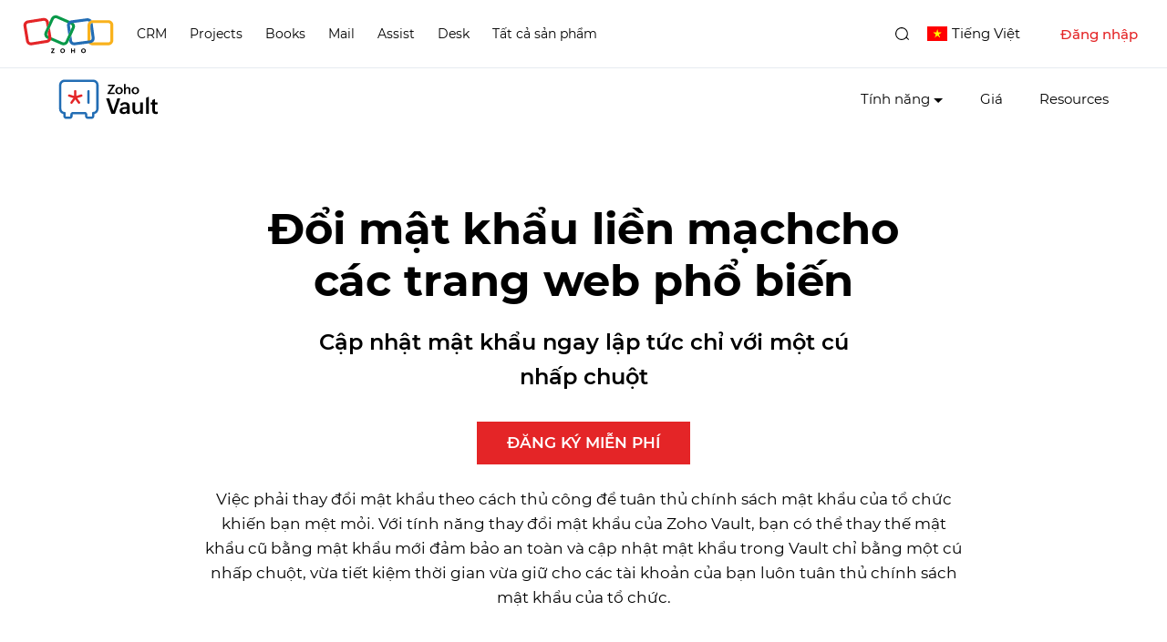

--- FILE ---
content_type: text/html
request_url: https://www.zoho.com/vi/vault/features-and-benefits/password-changer.html
body_size: 841
content:
<!DOCTYPE html><html lang="vi"><head><meta charset="utf-8"><meta name="viewport" content="width=device-width, initial-scale=1.0"><link rel="preconnect" href="//www.zohowebstatic.com"><link rel="dns-prefetch" href="//www.zohowebstatic.com"><link rel="preconnect" href="https://static.zohocdn.com"><link rel="dns-prefetch" href="https://static.zohocdn.com"><link rel="preload" href="https://static.zohocdn.com/zohofonts/zohopuvi/4.0/Zoho_Puvi_Regular.woff2" as="font" type="font/woff2" crossorigin><link rel="preload" href="https://static.zohocdn.com/zohofonts/zohopuvi/4.0/Zoho_Puvi_Bold.woff2" as="font" type="font/woff2" crossorigin><link rel="preload" href="https://static.zohocdn.com/zohofonts/zohopuvi/4.0/Zoho_Puvi_Semibold.woff2" as="font" type="font/woff2" crossorigin><script src="//www.zohowebstatic.com/sites/zweb/js/common/var_init.js"></script><script src="https://www.zohowebstatic.com/sites/zweb/js/ztm/zoho.js"></script><title>Zoho Vault - Thay đổi mật khẩu cho tài khoản trực tuyến</title><meta name="description" content="Thay đổi mật khẩu cho các trang web phổ biến chỉ với một cú nhấp chuột từ tài khoản Vault"><link rel="icon" href="https://www.zohowebstatic.com/sites/zweb/images/favicon.ico" type="image/vnd.microsoft.icon"><link rel="canonical" href="https://www.zoho.com/vi/vault/features-and-benefits/password-changer.html"><meta property="og:title" content="Zoho Vault - Thay đổi mật khẩu cho tài khoản trực tuyến"><meta property="og:description" content="Thay đổi mật khẩu cho các trang web phổ biến chỉ với một cú nhấp chuột từ tài khoản Vault"><meta property="og:image" content="https://www.zohowebstatic.com/sites/zweb/images/ogimage/vault-logo.png"><meta property="og:url" content="https://www.zoho.com/vi/vault/features-and-benefits/password-changer.html"><meta property="og:site_name" content="Zoho"><meta property="og:type" content="website"><meta name="twitter:title" content="Zoho Vault - Thay đổi mật khẩu cho tài khoản trực tuyến"><meta name="twitter:description" content="Thay đổi mật khẩu cho các trang web phổ biến chỉ với một cú nhấp chuột từ tài khoản Vault"><meta name="twitter:image" content="https://www.zohowebstatic.com/sites/zweb/images/ogimage/vault-logo.png"><meta name="twitter:card" content="summary"><meta name="twitter:site" content="@zoho"><link rel="stylesheet" href="//www.zohowebstatic.com/sites/zweb/css/common/zohocustom.css"><link rel="stylesheet" href="//www.zohowebstatic.com/sites/zweb/css/template/zp_feature_detail_pages.css"><link rel="stylesheet" href="//www.zohowebstatic.com/sites/zweb/css/language/vi.css"><link rel="stylesheet" href="//www.zohowebstatic.com/sites/zweb/css/product/vault.css"><link rel="stylesheet" href="//www.zohowebstatic.com/sites/zweb/css/translation/vault/1219.css"></head><body class="zw-page-1219 zw-product-55 zw-product-vault zw-template-zp_feature_detail_pages i18n-vi zw-other-lang" data-prdname="vault" data-prdname-display="Vault"> <header><div class="zw-promo-top"></div><div class="zw-global-header"></div><div class="zw-product-header "><div></div></div> </header> <main><div class="zw-template-inner"><div class="features-banner-wrap"><div class="content-wrap"><div class="features-banner-content"><h1>Đổi mật khẩu liền mạchcho các trang web phổ biến</h1><p>Cập nhật mật khẩu ngay lập tức chỉ với một cú nhấp chuột</p><a class="act-btn cta-btn" href="/vault/signup.html">ĐĂNG KÝ MIỄN PHÍ</a><p>Việc phải thay đổi mật khẩu theo cách thủ công để tuân thủ chính sách mật khẩu của tổ chức khiến bạn mệt mỏi. Với tính năng thay đổi mật khẩu của Zoho Vault, bạn có thể thay thế mật khẩu cũ bằng mật khẩu mới đảm bảo an toàn và cập nhật mật khẩu trong Vault chỉ bằng một cú nhấp chuột, vừa tiết kiệm thời gian vừa giữ cho các tài khoản của bạn luôn tuân thủ chính sách mật khẩu của tổ chức.</p></div></div></div><div class="views-table cols-0 table table-hover table-striped"><div class="features-item right-image no-shadow" id="features-1"><div class="content-wrap"><div class="cont-part"><h2>Thay đổi mật khẩudễ dàng</h2><p>Thay đổi mật khẩu trong Vault chỉ với một cú nhấp chuột bằng cách đặt mật khẩu mới đảm bảo độ mạnh và tự động cập nhật mật khẩu cho các tài khoản tương ứng, bạn vừa đỡ đi nhiều công việc thủ công vừa tăng cường độ bảo mật cho tài khoản.</p></div><div class="image-part"><div><img data-lazy data-src="//www.zohowebstatic.com/sites/zweb/images/vault/change-passwords-seamlessly-1.png" alt="Thay đổi mật khẩudễ dàng" width="450" height="313" src="data:image/svg+xml;charset=utf8,%3Csvg%20xmlns%3D%22http%3A%2F%2Fwww.w3.org%2F2000%2Fsvg%22%20viewBox%3D%22100%25%20100%25%20200%20150%22%3E%3C%2Fsvg%3E"></div></div></div></div><div class="features-item left-image no-shadow" id="features-2"><div class="content-wrap"><div class="image-part"><div><img data-lazy data-src="//www.zohowebstatic.com/sites/zweb/images/vault/change-passwords-seamlessly-2.png" alt="Không bỏ qua bất cứ điều gì" width="545" height="425" src="data:image/svg+xml;charset=utf8,%3Csvg%20xmlns%3D%22http%3A%2F%2Fwww.w3.org%2F2000%2Fsvg%22%20viewBox%3D%22100%25%20100%25%20200%20150%22%3E%3C%2Fsvg%3E"></div></div><div class="cont-part"><h2>Không bỏ qua bất cứ điều gì</h2><p>Vault theo dõi tất cả các lần thử đặt lại mật khẩu trong biên bản kiểm tra, nêu chi tiết lần thử đó thành công hay thất bại, cùng với nhãn thời gian và thông tin chi tiết về người dùng tương ứng.</p></div></div></div><div class="features-item right-image no-shadow" id="features-3"><div class="content-wrap"><div class="cont-part"><h2>Mật khẩu mạnhcho tất cả các tài khoản</h2><p>Tăng độ bảo mật cho tài khoản và tiết kiệm công sức bằng cách đặt mật khẩu mạnh, duy nhất. Luôn tuân thủ chính sách mật khẩu và tránh sử dụng lại mật khẩu.</p></div><div class="image-part"><div><img data-lazy data-src="//www.zohowebstatic.com/sites/zweb/images/vault/change-passwords-seamlessly-3.png" alt="Mật khẩu mạnhcho tất cả các tài khoản" width="450" height="384" src="data:image/svg+xml;charset=utf8,%3Csvg%20xmlns%3D%22http%3A%2F%2Fwww.w3.org%2F2000%2Fsvg%22%20viewBox%3D%22100%25%20100%25%20200%20150%22%3E%3C%2Fsvg%3E"></div></div></div></div><div class="features-item left-image no-shadow" id="features-4"><div class="content-wrap"><div class="image-part"><div><img data-lazy data-src="//www.zohowebstatic.com/sites/zweb/images/vault/change-passwords-seamlessly-4.png" alt="Danh sách trang webđược hỗ trợ ngày càng tăng" width="350" height="217" src="data:image/svg+xml;charset=utf8,%3Csvg%20xmlns%3D%22http%3A%2F%2Fwww.w3.org%2F2000%2Fsvg%22%20viewBox%3D%22100%25%20100%25%20200%20150%22%3E%3C%2Fsvg%3E"></div></div><div class="cont-part"><h2>Danh sách trang webđược hỗ trợ ngày càng tăng</h2><p>Tính năng tự động đặt lại mật khẩu được hỗ trợ cho nhiều trang web phổ biến như Google, Dropbox, Amazon, Twitter và ngày càng nhiều những trang web khác nữa.</p></div></div></div></div></div> </main> <footer><div class="zw-product-footer"></div><div class="zw-global-footer"></div><div class="zw-only-copyright"></div><div class="zw-promo-bottom"></div> </footer> <aside><div class="zw-other-info"></div> </aside><script src="//www.zohowebstatic.com/sites/zweb/js/language/t/vi.js"></script><script src="//www.zohowebstatic.com/sites/zweb/js/common/zcms.js"></script><script src="//www.zohowebstatic.com/sites/zweb/js/common/zohocustom.js"></script><script src="//www.zohowebstatic.com/sites/zweb/js/template/zp_feature_detail_pages.js"></script><script src="//www.zohowebstatic.com/sites/zweb/js/product/vault.js"></script></body></html>

--- FILE ---
content_type: text/html
request_url: https://www.zoho.com/vi/vault/product-menu/?zredirect=f
body_size: 255
content:
<!DOCTYPE HTML><html><head><meta name="robots" content="noindex, nofollow"><meta charset="utf-8"></head><body><ul class="menu nav"><li class="leaf first zmenu-features expanded dropdown"><!-- <a href="/vault/features.html">Features<span class="caret"></span></a> --><span class="dropdown-toggle nolink" data-target="#" data-toggle="dropdown" title="">Tính năng</span><ul class="dropdown-menu"><li><a data-tb="true" href="/vault/features/manage-passwords-securely.html" rel="noopener">Kho lưu trữ mật khẩu</a></li><li><a data-tb="true" href="/vault/features/share-passwords-individuals-teams-third-parties.html" rel="noopener">Chia sẻ mật khẩu an toàn</a></li><li><a data-tb="true" href="/vault/features/access-websites-with-a-single-click-browser-extension.html" rel="noopener">Tự động điền mật khẩu</a></li><li><a data-tb="true" href="/vault/features/manage-user-roles-access-password-safely.html" rel="noopener">Quyền truy cập theo vai trò</a></li><li data-showonlylang="en"><a data-tb="true" href="/vault/sso-password-manager.html" rel="noopener">Đăng nhập một lần (SSO)</a></li><li><a data-tb="true" href="/vault/features/audit-track-passwords-and-sensitive-actions.html" rel="noopener">Kiểm tra theo thời gian thực</a></li><li><a data-tb="true" href="/vault/features/password-vault-visual-activity-reports.html" rel="noopener">Báo cáo chi tiết</a></li><li><a data-tb="true" href="/vault/features/back-up-passwords-email-cloud-accounts.html" rel="noopener">Sao lưu dữ liệu</a></li><li class="zmenu-dropdown-all"><a data-tb="true" href="/vault/features.html" rel="noopener">Tất cả tính năng</a></li></ul></li><li data-showonlylang="en" class="leaf expanded dropdown zmenu-solutions"><!-- <a href="/vault/enterprise-password-management.html">Solutions<span class="caret"></span></a> --><span class="dropdown-toggle nolink" data-target="#" data-toggle="dropdown" title="">Giải pháp</span><ul class="dropdown-menu"><li><a class="nolink app-title" data-target="#" title="" href="javascript:;">Quy mô doanh nghiệp</a></li><li><a data-tb="true" href="/vault/enterprise-password-management.html" rel="noopener">Doanh nghiệp</a></li><li><a data-tb="true" href="/vault/team-password-manager.html" rel="noopener">Nhóm nhỏ</a></li><li data-showonlylang="en"><a data-tb="true" href="/vault/free-password-manager.html" rel="noopener">Cá nhân</a></li><li><a class="nolink app-title" data-target="#" title="" href="javascript:;">Lĩnh vực</a></li><li><a data-tb="true" href="/vault/solutions-departments/password-manager-for-it-teams.html" rel="noopener">Công nghệ thông tin</a></li><li><a data-tb="true" href="/vault/solutions-departments/password-manager-for-educational-institutions.html" rel="noopener">Giáo dục</a></li><li><a data-tb="true" href="/vault/solutions-departments/password-manager-for-agencies.html" rel="noopener">Công ty dịch vụ</a></li></ul></li><li data-showonlylang="en" class="leaf expanded dropdown zmenu-integrations"><span class="dropdown-toggle nolink" data-target="#" data-toggle="dropdown" title="">Tích hợp</span><ul class="dropdown-menu"><li class="zmenu-zohoapps"><a href="/vault/password-manager-integrations.html#zohoapps">Zoho Apps</a></li><li class="zmenu-microsoftapps"><a href="/vault/password-manager-integrations.html#microsoftapps">Ứng dụng Microsoft</a></li><li class="zmenu-googleapps"><a href="/vault/password-manager-integrations.html#googleapps">Ứng dụng Google</a></li><li class="zmenu-otherapps"><a href="/vault/password-manager-integrations.html#otherapps">Các ứng dụng khác</a></li><li class="zmenu-allapps"><a href="/vault/password-manager-integrations.html#allapps">Tất cả ứng dụng</a></li></ul></li><li class="leaf zmenu-pricing"><a href="/vault/pricing.html">Giá</a></li><li class="leaf zmenu-resources" data-showonlylang="fr,de,pt-br,es-xl,nl,id,th,it,ar,vi,jp"><a data-goto="en//Resources" href="/vault/help/">Tài nguyên</a></li><li data-showonlylang="en" class="leaf zmenu-resources expanded dropdown"><!-- <a data-goto="en" href="/vault/help/">Resources <span class="caret"></span></a> --><span class="dropdown-toggle nolink" data-target="#" data-toggle="dropdown" title="">Tài nguyên</span><ul class="dropdown-menu"><li data-showonlylang="en"><a data-tb="true" href="https://help.zoho.com/portal/en/kb/vault" rel="noopener">Trợ giúp</a></li><li data-showonlylang="en"><a data-tb="true" href="https://www.zoho.com/vault/api/" rel="noopener">API</a></li><li data-showonlylang="en"><a data-tb="true" href="/vault/videos.html" rel="noopener">Video</a></li><li data-showonlylang="en"><a data-tb="true" href="/vault/ebooks.html" rel="noopener">Sách điện tử</a></li><li data-showonlylang="en"><a data-tb="true" href="/vault/webinars.html" rel="noopener">Hội thảo trực tuyến</a></li><li data-showonlylang="en"><a data-tb="true" href="https://help.zoho.com/portal/en/community/zoho-vault" rel="noopener">Diễn đàn</a></li><li data-showonlylang="en"><a data-tb="true" href="/vault/release-notes.html">Tính năng mới</a></li><li><a data-tb="true" href="/vault/help/" rel="noopener">Tất cả tài nguyên</a></li></ul></li><li data-showonlylang="en" class="leaf last zmenu-contactus"><a href="/vault/contactus.html">Liên hệ với chúng tôi</a></li><li class="featured-apps-part"><div class="mobile-menu-moreprd moreprd-nonloggedin"><a href="/">Tất cả sản phẩm Zoho</a></div></li></ul></body></html>

--- FILE ---
content_type: text/css
request_url: https://www.zohowebstatic.com/sites/zweb/css/language/vi.css
body_size: 893
content:
@font-face{font-family:"Montserratlight";font-weight:300;font-style:normal;src:url("//webfonts.zohowebstatic.com/montserratlight/font.eot");src:url("//webfonts.zohowebstatic.com/montserratlight/font.eot?#iefix") format("eot"),url("//webfonts.zohowebstatic.com/montserratlight/font.woff2") format("woff2"),url("//webfonts.zohowebstatic.com/montserratlight/font.woff") format("woff"),url("//webfonts.zohowebstatic.com/montserratlight/font.ttf") format("truetype"),url("//webfonts.zohowebstatic.com/montserratlight/font.svg#Montserrat-Light") format("svg")}@font-face{font-family:"Montserratlightitalic";font-weight:300;font-style:italic;src:url("//webfonts.zohowebstatic.com/montserratlightitalic/font.eot");src:url("//webfonts.zohowebstatic.com/montserratlightitalic/font.eot?#iefix") format("eot"),url("//webfonts.zohowebstatic.com/montserratlightitalic/font.woff2") format("woff2"),url("//webfonts.zohowebstatic.com/montserratlightitalic/font.woff") format("woff"),url("//webfonts.zohowebstatic.com/montserratlightitalic/font.ttf") format("truetype"),url("//webfonts.zohowebstatic.com/montserratlightitalic/font.svg#Montserrat-LightItalic") format("svg")}@font-face{font-family:"Montserratregular";font-weight:400;font-style:normal;src:url("//webfonts.zohowebstatic.com/montserratregular/font.eot");src:url("//webfonts.zohowebstatic.com/montserratregular/font.eot?#iefix") format("eot"),url("//webfonts.zohowebstatic.com/montserratregular/font.woff2") format("woff2"),url("//webfonts.zohowebstatic.com/montserratregular/font.woff") format("woff"),url("//webfonts.zohowebstatic.com/montserratregular/font.ttf") format("truetype"),url("//webfonts.zohowebstatic.com/montserratregular/font.svg#Montserrat-Regular") format("svg")}@font-face{font-family:"Montserratregularitalic";font-weight:400;font-style:italic;src:url("//webfonts.zohowebstatic.com/montserratitalic/font.eot");src:url("//webfonts.zohowebstatic.com/montserratitalic/font.eot?#iefix") format("eot"),url("//webfonts.zohowebstatic.com/montserratitalic/font.woff2") format("woff2"),url("//webfonts.zohowebstatic.com/montserratitalic/font.woff") format("woff"),url("//webfonts.zohowebstatic.com/montserratitalic/font.ttf") format("truetype"),url("//webfonts.zohowebstatic.com/montserratitalic/font.svg#Montserrat-Italic") format("svg")}@font-face{font-family:"Montserratmedium";font-weight:500;font-style:normal;src:url("//webfonts.zohowebstatic.com/montserratmedium/font.eot");src:url("//webfonts.zohowebstatic.com/montserratmedium/font.eot?#iefix") format("eot"),url("//webfonts.zohowebstatic.com/montserratmedium/font.woff2") format("woff2"),url("//webfonts.zohowebstatic.com/montserratmedium/font.woff") format("woff"),url("//webfonts.zohowebstatic.com/montserratmedium/font.ttf") format("truetype"),url("//webfonts.zohowebstatic.com/montserratmedium/font.svg#Montserrat-Medium") format("svg")}@font-face{font-family:"Montserratsemibold";font-weight:600;font-style:normal;src:url("//webfonts.zohowebstatic.com/montserratsemibold/font.eot");src:url("//webfonts.zohowebstatic.com/montserratsemibold/font.eot?#iefix") format("eot"),url("//webfonts.zohowebstatic.com/montserratsemibold/font.woff2") format("woff2"),url("//webfonts.zohowebstatic.com/montserratsemibold/font.woff") format("woff"),url("//webfonts.zohowebstatic.com/montserratsemibold/font.ttf") format("truetype"),url("//webfonts.zohowebstatic.com/montserratsemibold/font.svg#Montserrat-SemiBold") format("svg")}@font-face{font-family:"Montserratsemibolditalic";font-weight:600;font-style:italic;src:url("//webfonts.zohowebstatic.com/montserratsemibolditalic/font.eot");src:url("//webfonts.zohowebstatic.com/montserratsemibolditalic/font.eot?#iefix") format("eot"),url("//webfonts.zohowebstatic.com/montserratsemibolditalic/font.woff2") format("woff2"),url("//webfonts.zohowebstatic.com/montserratsemibolditalic/font.woff") format("woff"),url("//webfonts.zohowebstatic.com/montserratsemibolditalic/font.ttf") format("truetype"),url("//webfonts.zohowebstatic.com/montserratsemibolditalic/font.svg#Montserrat-SemiBoldItalic") format("svg")}@font-face{font-family:"Montserratbold";font-weight:700;font-style:normal;src:url("//webfonts.zohowebstatic.com/montserratbold/font.eot");src:url("//webfonts.zohowebstatic.com/montserratbold/font.eot?#iefix") format("eot"),url("//webfonts.zohowebstatic.com/montserratbold/font.woff2") format("woff2"),url("//webfonts.zohowebstatic.com/montserratbold/font.woff") format("woff"),url("//webfonts.zohowebstatic.com/montserratbold/font.ttf") format("truetype"),url("//webfonts.zohowebstatic.com/montserratbold/font.svg#Montserrat-Bold") format("svg")}@font-face{font-family:"Montserratbolditalic";font-weight:700;font-style:italic;src:url("//webfonts.zohowebstatic.com/montserratbolditalic/font.eot");src:url("//webfonts.zohowebstatic.com/montserratbolditalic/font.eot?#iefix") format("eot"),url("//webfonts.zohowebstatic.com/montserratbolditalic/font.woff2") format("woff2"),url("//webfonts.zohowebstatic.com/montserratbolditalic/font.woff") format("woff"),url("//webfonts.zohowebstatic.com/montserratbolditalic/font.ttf") format("truetype"),url("//webfonts.zohowebstatic.com/montserratbolditalic/font.svg#Montserrat-BoldItalic") format("svg")}@font-face{font-family:"Montserratextrabold";font-weight:800;font-style:normal;src:url("//webfonts.zohowebstatic.com/montserratextrabold/font.eot");src:url("//webfonts.zohowebstatic.com/montserratextrabold/font.eot?#iefix") format("eot"),url("//webfonts.zohowebstatic.com/montserratextrabold/font.woff2") format("woff2"),url("//webfonts.zohowebstatic.com/montserratextrabold/font.woff") format("woff"),url("//webfonts.zohowebstatic.com/montserratextrabold/font.ttf") format("truetype"),url("//webfonts.zohowebstatic.com/montserratextrabold/font.svg#Montserrat-ExtraBold") format("svg")}@font-face{font-family:"Montserratextrabolditalic";font-weight:800;font-style:italic;src:url("//webfonts.zohowebstatic.com/montserratextrabolditalic/font.eot");src:url("//webfonts.zohowebstatic.com/montserratextrabolditalic/font.eot?#iefix") format("eot"),url("//webfonts.zohowebstatic.com/montserratextrabolditalic/font.woff2") format("woff2"),url("//webfonts.zohowebstatic.com/montserratextrabolditalic/font.woff") format("woff"),url("//webfonts.zohowebstatic.com/montserratextrabolditalic/font.ttf") format("truetype"),url("//webfonts.zohowebstatic.com/montserratextrabolditalic/font.svg#Montserrat-ExtraBoldItalic") format("svg")}:root{--primaryfont-bold:'montserratbold';--primaryfont-semibold:'montserratsemibold';--primaryfont-regular:'montserratregular';--secondaryfont-bold:'montserratbold';--secondaryfont-semibold:'montserratsemibold';--secondaryfont-regular:'montserratregular';--zf-secondary-thin:'montserratlight';--zf-secondary-thinitalic:'montserratlightitalic';--zf-secondary-extralight:'montserratlight';--zf-secondary-light:'montserratlight';--zf-secondary-lightitalic:'montserratlightitalic';--zf-secondary-regular:'montserratregular';--zf-secondary-regularitalic:'montserratregularitalic';--zf-secondary-medium:'montserratmedium';--zf-secondary-semibold:'montserratsemibold';--zf-secondary-semibolditalic:'montserratsemibolditalic';--zf-secondary-bold:'montserratbold';--zf-secondary-bolditalic:'montserratbolditalic';--zf-secondary-extrabold:'montserratextrabold';--zf-secondary-extrabolditalic:'montserratextrabolditalic';--zf-secondary-black:'montserratextrabold';--zf-secondary-blackitalic:'montserratextrabolditalic';--zf-secondary-extrablack:'montserratextrabold';--zf-primary-thin:'montserratlight';--zf-primary-thinitalic:'montserratlightitalic';--zf-primary-medium:'montserratmedium';--zf-primary-light:'montserratlight';--zf-primary-lightitalic:'montserratlightitalic';--zf-primary-regular:'montserratregular';--zf-primary-regularitalic:'montserratregularitalic';--zf-primary-semibold:'montserratsemibold';--zf-primary-semibolditalic:'montserratsemibolditalic';--zf-primary-bold:'montserratbold';--zf-primary-bolditalic:'montserratbolditalic';--zf-primary-extrabold:'montserratextrabold';--zf-primary-extrabolditalic:'montserratextrabolditalic';--zf-primary-black:'montserratextrabold';--zf-primary-blackitalic:'montserratextrabolditalic';--zf-primary-extrablack:'montserratextrabold'}h1{font:48px/1.2 montserratbold}h2,h3,h4,h5,h6{font-family:'montserratsemibold'}.signup-box h5{font-family:'montserratsemibold'}p,li,.zwc_comp_cell{font-family:'montserratregular'}strong,td,a,input{font-family:'Montserratregular'}.signup-box .sign_agree a{font-family:'Montserratsemibold'}.zw-product-crm .dropdown-menu li a{font-family:'Montserratregular' !important}.zw-product-crm p,.zw-product-crm li{font-family:'montserratregular' !important}.zw-product-crm .footer-sec-wrap .product-links ul li a{font-family:'montserratregular'}.zw-template-zp_glossary_detail_page h2 a{font-family:var(--zf-secondary-bold)}@media only screen and (max-width:767px){h1{font:26px/1.2 montserratbold}}@media only screen and (min-width:768px) and (max-width:991px){h1{font:34px/1.2 montserratbold}}

--- FILE ---
content_type: text/css
request_url: https://www.zohowebstatic.com/sites/zweb/css/product/vault.css
body_size: 1774
content:
.zw-template-inner ::not(#signupform) *,.zw-template-inner ::before,.zw-template-inner ::after{box-sizing:content-box}a{color:var(--zwc-link-clr)}.dropdown-menu li a.app-title{font-size:16px !important;font-family:var(--primaryfont-bold);cursor:unset}.dropdown-menu>li>a.app-title:hover{background:0;color:#000 !important}.product-header-top .dropdown-menu li a.app-title{padding:15px 20px 5px}.menu .dropdown.active .dropdown-menu.twoCol-sec{width:480px !important;padding:20px 30px}ul.dropdown-menu li{width:100%;display:inline-block !important;padding:0 !important;box-sizing:border-box !important;vertical-align:top}ul.dropdown-menu.twoCol-sec li{width:48%}ul.dropdown-menu.twoCol-sec li:nth-child(2){width:52%}.zmenu-all-solutions{background:#fff;margin:15px 0;border:1px solid #000;text-align:center;border-radius:6px;padding:7px 15px}li.zmenu-submenu h5{margin:20px 0 0;font-size:16px;color:#000}li.zmenu-submenu div:first-child h5{margin:0}ul.dropdown-menu li a{cursor:pointer}ul.dropdown-menu.twoCol-sec li a{white-space:normal;padding:7px 0 !important;line-height:20px !important;font-size:14px !important}.zmobile-menu-new ul.dropdown-menu li>span{font-size:14px;font-family:var(--zf-primary-semibold)}ul.dropdown-menu.twoCol-sec li a:hover,.dropdown-menu .sub-dropdown.third-level li a:hover{color:#03a9f5}ul.dropdown-menu li.zmenu-solutions{width:100%;text-align:center}.zw-product-header .product-nav-links li.leaf.last.zmenu-request-demo a,.zmobile-menu-link .zmenu-request-demo a,.product-header-top .menu li.zmenu-request-demo a{border:2px solid;padding:8px 17px;font-size:13px;text-transform:uppercase;border-radius:6px;font-family:var(--primaryfont-semibold)}.zw-product-header .product-nav-links li.leaf.last.zmenu-request-demo a{padding:4px 12px;text-transform:uppercase}li.leaf.last.zmenu-request-demo{margin-top:15px}.product-header-top .menu li.leaf.last.zmenu-request-demo{margin-top:5px}.zmobile-menu-link .zmenu-request-demo{display:inline-block;margin-top:10px}.zmenu-dropdown-all a{margin:15px 25px 20px !important;border-radius:6px;text-align:center;border:1px solid}@media only screen and (max-width:1199px){.product-header-top .menu li.leaf.last.zmenu-request-demo{margin-top:0}}@media only screen and (max-width:991px){.zw-product-header .product-nav-links li.leaf.last.zmenu-request-demo a{padding:4px 10px}.zw-product-header .content-wrap>.product-nav-links li.leaf.last.zmenu-request-demo{margin-top:15px}.menu .dropdown.active .dropdown-menu.twoCol-sec{width:420px !important;padding:15px 20px}}@media only screen and (max-width:767px){.zmobile-menu-new ul li.zmenu-dropdown-all a{margin:0 !important;text-align:left;border:0}.i18n-ar .zmobile-menu-new ul li a{text-align:right}.dropdown-menu .sub-dropdown{margin:0;padding-left:10px;padding-bottom:5px}.zmobile-menu-new ul li .dropdown-menu a{padding:7px 0 7px 5px !important}.dropdown-menu .sub-dropdown li{padding:0 !important}.dropdown-menu .sub-dropdown li:before{left:-5px}li.zmenu-submenu div:first-child h5,li.zmenu-submenu h5{font-size:14px;margin:10px 0 10px}ul.dropdown-menu.twoCol-sec li,ul.dropdown-menu.twoCol-sec li:nth-child(2){width:100%}.zmenu-all-solutions{background:#fff;margin:0;border:0;text-align:left}}.features-banner-content .testimonials p{margin-left:0}.features-banner-content .testimonials .content-wrap{width:100%}.features-banner-content .testimonials .cust-info span:first-child{display:block;line-height:16px;margin:3px 0}.features-banner-content .testimonials .cust-info b{font-family:var(--primaryfont-semibold)}.helpful-wrap{display:none}.banner-wrap .search-wrap{opacity:0;visibility:hidden}.request-drop-wrap.open .request-form-wrap input[name="CASECF110"]{width:10px;margin-bottom:0}.zgdprform-opt-container{font-size:11px}.request-form-wrap div.zgdprform-state-container .globalstatecode,.request-form-wrap div.zgdprform-countrylist-container .globalcountrycode{border-top:0;border-right:0;border-left:0}header .first ul li:last-child{width:100%;margin:auto !important}@media screen and (max-width:1140px){header .product-nav-links>.menu>li{margin-left:25px}}@media screen and (max-width:767px){header .product-nav-links>.menu>li{margin-left:0}.banner-wrap .search-wrap{display:none}}.request-drop-wrap{opacity:0;visibility:hidden}.request-drop-wrap.active{opacity:1;visibility:visible}.request-drop-click{padding:7px 20px 6px 20px;text-align:center;display:block;color:#fff;cursor:pointer;font-size:15px;transition:opacity .2s ease,visibility .2s ease;position:fixed;bottom:0;right:10px;background-color:#262626;font-family:var(--primaryfont-semibold);border-radius:10px 10px 0 0;z-index:100}.request-drop-click:after,.request-drop-click:before{display:none}@media only screen and (min-width:1100px){.act-btn{padding:10px 32px;font-size:17px}}.zpromotion{padding:10px 80px 10px 10px;position:relative;width:100%;box-sizing:border-box !important;display:none;background-color:#031b33}.imp-text{font-family:var(--zf-primary-semibold)}.zpromotion p{margin:0;text-align:center;color:#fff;font-size:16px;font-family:var(--zf-primary-semibold)}.other-lang .zpromotion{display:none !important}.zpromotion p a{border-bottom:1px solid #fff;padding:0;display:inline-block;color:#fff;font-size:16px;line-height:1.4}.zpremoclose{position:absolute;right:22px;top:13px;width:20px;height:20px;opacity:1;background:#000;border-radius:50%;font-size:0;cursor:pointer}.zpremoclose:before,.zpremoclose:after{position:absolute;left:9px;content:" ";height:11px;width:2px;background-color:#fff;top:5px}.zpremoclose:after{transform:rotate(-45deg)}.zpremoclose:before{transform:rotate(45deg)}.footer-sec-wrap .customer-stories .vimvideo{position:relative;cursor:pointer}@media only screen and (max-width:991px){.zpromotion p{font-size:14px;line-height:1.7}}@media only screen and (max-width:767px){.zpromotion{position:relative;top:0;z-index:999;padding-right:50px}.request-drop-wrap{display:none}}@media only screen and (max-width:480px){.zpremoclose{right:15px}}.footer-sec-wrap .customer-stories span:before,.footer-sec-wrap .customer-stories span:after{position:absolute;content:"";left:0;right:0;top:0;height:0;margin:auto;top:50%;transform:translateY(-50%)}.footer-sec-wrap .customer-stories span:before{width:60px;height:60px;border-radius:50%;background-color:#fff;border:1px solid #000}.footer-sec-wrap .customer-stories span:after{width:0;height:0;border-top:12px solid #ffffff00;border-bottom:12px solid #ffffff00;border-left:16px solid #000;left:5px}.customer-stories .zcpopup-controller{position:relative;margin-top:30px;display:inline-block}.zs-disclaimer-section{text-align:center;background:#fff;border-top:1px solid #eaeaea}.zs-disclaimer-section p{margin:40px auto;font-size:14px;padding:0 30px;text-align:center}@media only screen and (max-width:767px){.zs-disclaimer-section p{margin:20px auto;font-size:13px;padding:0 15px}}@media only screen and (max-width:480px){.zs-disclaimer-section p{padding:0 5px}}.badge.bg-blue.otherlang-bgrmv::before{display:none}.i18n-ar .zpricegroup-common{display:inline-block;direction:ltr}

--- FILE ---
content_type: text/css
request_url: https://www.zohowebstatic.com/sites/zweb/css/translation/vault/1219.css
body_size: 195
content:
.features-item .cont-part h2{font-family:var(--zf-primary-bold)}.features-banner-content p:nth-child(2){font-family:var(--zf-primary-semibold);font-size:24px;max-width:610px;margin-bottom:30px}.features-banner-content p:nth-child(3){margin-bottom:40px}.features-banner-content h1{max-width:700px;margin:0 auto 20px}.features-banner-content .act-btn{margin-bottom:15px}div#features-4 img{max-width:350px}div#features-3 img{max-width:450px}div#features-1 img{max-width:450px}@media only screen and (max-width:1099px){.features-banner-content .act-btn{margin-bottom:10px}.features-banner-content p:nth-child(2){margin-bottom:20px}}@media only screen and (max-width:1099px){.features-banner-content p{margin:20px auto 15px}}@media only screen and (max-width:991px){.features-item .image-part>div{width:100%;max-width:430px}div#features-1 img,div#features-3 img,div#features-4 img{max-width:none;width:100%}}@media only screen and (max-width:767px){.features-banner-content p{margin:20px auto 0}.features-banner-content p:nth-child(2){margin-bottom:0}.features-item .image-part>div{width:100%;max-width:380px}div#features-1 img,div#features-3 img,div#features-4 img{max-width:none;width:100%}}@media only screen and (max-width:480px){.features-banner-content p:nth-child(2){font-size:20px}div#features-1 img,div#features-3 img,div#features-4 img{max-width:100%}}

--- FILE ---
content_type: application/javascript
request_url: https://www.zohowebstatic.com/sites/zweb/js/product/vault.js
body_size: 2288
content:
"use strict";zprod_assignCustomVarCallbacks();zprod_appendSignupForm();zprod_scrollBasedWidgetPositioning();$(document).ready(function(){zprod_appendRequestDemoCTA();zprod_appendQuickLinks();zprod_appendTopPromoStrip();zprod_hideOtherLangFeaturesTestimonials();zprod_nonLangAdditionToLinks()});function zprod_assignCustomVarCallbacks(){customvar.nonlogged=function(){customvar.dynamicLinks({href:{".zgh-login":`https://accounts.${Zdomain}.${dcdomainOne}/signin?${customvar.clang}servicename=ZohoVault&signupurl=https://www.${ZUrlDomain}.${domainOne}${langsrc}vault/signup.html&serviceurl=https://vault.${Zdomain}.${dcdomainOne}`,".zgh-signup":`${langsrc}vault/signup.html`}})};customvar.logged=function(){customvar.dynamicLinks({href:{".act-btn.cta-btn, .zgh-userAccess a,.loggedin-userinfo .access-apps":`https://vault.${Zdomain}.${dcdomainOne}?${customvar.refval()}`},html:{".act-btn.cta-btn":`${Drupal.t("Access Zoho")} vault`}})};customvar.supportId=function(){if(currentUrlLang==="jp"){return"sales@zoho.jp"}}}function zprod_appendSignupForm(){customvar.signupformloaded=function(){$(".za-password-container .gentext a").attr("href","/vault/password-generator.html")};const e=["/vault/akshon.html","/vault/promotions.html","/vault/workforce-password-manager-promotions.html"];const a=e.some(e=>_lhref.includes(e));customvar.personalsignup=function(){const e=`
            <div class="get-signup-plan added-placeholder">
                <input id="business" name="signup_edition" value="business" type="radio" >
                <label for="business">${Drupal.t("Business")}</label>
                <input id="personal" name="signup_edition" value="personal" type="radio" checked="checked">
                <label for="personal">${Drupal.t("Personal")}</label>
            </div>`;addsignup({customelement:CountryCode=="SG"?e:"",Email:{},password:{passwordgen:true},couponinput:{id:"coupon",placeholder:Drupal.t("Coupon"),nameattr:"x_r_coupon",required:a,mandatory:"false"},dialcodecontactnumber:{required:dcdomainOne=="jp"?true:false},servicename:"ZohoVault",btntext:$("#czone-home").length>0?Drupal.t("Sign Up for Free"):Drupal.t("Sign Up"),"social-icon":"vi-google,vi-linkedin,vi-office365",nunmberofsignup:"1"})};customvar.businesssignup=function(){const e=`
            <div class="get-signup-plan added-placeholder">
                <input id="business" name="signup_edition" value="business" type="radio" checked="checked">
                <label for="business">${Drupal.t("Business")}</label>
                <input id="personal" name="signup_edition" value="personal" type="radio">
                <label for="personal">${Drupal.t("Personal")}</label>
            </div>`;addsignup({customelement:CountryCode=="SG"?e:"",Email:{},password:{passwordgen:true},couponinput:{id:"coupon",placeholder:Drupal.t("Coupon"),nameattr:"x_r_coupon",required:a,mandatory:"false"},dialcodecontactnumber:{required:dcdomainOne=="jp"?true:false},servicename:"ZohoVault",btntext:$("#czone-home").length>0?Drupal.t("Sign Up for Free"):Drupal.t("Sign Up"),"social-icon":"vi-google,vi-linkedin,vi-office365",nunmberofsignup:"0"})};if(typeof customvar.businesssignup!="undefined"){customvar.businesssignup()}}function zprod_scrollBasedWidgetPositioning(){$(window).scroll(function(){if($(window).width()>767){if($(window).scrollTop()>=800){$(".request-drop-wrap").addClass("active");$(".zsiq_floatmain").css({transform:"translate(0,-40px)"})}else{$(".request-drop-wrap").removeClass("active");$(".zsiq_floatmain").css({transform:"translate(0,0)"})}}else{$(".zsiq_floatmain").css({transform:"translate(0,0)"})}})}function zprod_appendRequestDemoCTA(){$("body").on("click",".request-drop-click",function(){$(this).parent().toggleClass("open")});if($("body").hasClass("zw-page-1291"))return;const e=`
        <div class="request-drop-wrap">
            <a href="/vault/schedule-demo.html" target="_blank" class="request-drop-click">${Drupal.t("Request Demo")}</a>
        </div>`;$(".zw-template-inner").append(e)}function zprod_appendQuickLinks(){const e=`
        <div class="quick-connect-links-wrap">
            <span class="show-links-btn">&nbsp;</span>
            <div class="quick-connect-links">
                <span class="hide-links-btn">&nbsp;</span>
                <h4>${Drupal.t("Next Steps")}</h4>
                <ul>
                    <li><a href="/vault/schedule-demo.html">${Drupal.t("Schedule a demo")}</a></li>
                    <li><a href="/vault/get-quote.html">${Drupal.t("Request a quote")}</a></li>
                    <li><a href="/vault/webinars.html">${Drupal.t("Join a free webinar")}</a></li>
                </ul>
            </div>
        </div>`;$(".zw-template-just_html .zw-template-inner, .help-home-content, .field-pricing-table-html-block, .zw-template-zp_feature_detail_pages .views-table").append(e)}function zprod_appendTopPromoStrip(){if(!$("body").hasClass("zw-template-zp_help_detail_pages"))return;const e=`
        <div class="zpromotion" style="display: block;">
            <div class="zpromotion-wrap">
                <p>
                    <span class="zone">To access the help documentation for our new interface, </span>
                    <a class="zmore" href="https://help.zoho.com/portal/kb/zoho-vault" target="blank"> Click here</a>
                </p>
            </div>
            <span class="zpremoclose">×</span>
        </div>`;document.querySelector(".ztopstrip-container").innerHTML=e;$(".zpremoclose").on("click",()=>$(".zpromotion").slideUp())}function zprod_hideOtherLangFeaturesTestimonials(){if($("body").hasClass("zw-template-zp_feature_detail_pages")&&currentUrlLang!=""){$(".other-lang .testimonials, .other-lang .bot-banner-wrap .magazine").css("display","none");$(".other-lang .bot-banner-wrap .badge.bg-blue").addClass("otherlang-bgrmv")}}function zprod_nonLangAdditionToLinks(){$(document).find("a[href*='/schedule-demo.html'], a[href*='/get-quote.html']").addClass("nonlang");if(currentUrlLang){customvar.langsrcremove()}}function zSCompDisc(e,a,n){if(n===""||!n){const o=`
            <section class="zs-disclaimer-section">
                <div class="content-wrap">
                    <p class="zs-disclaimer-text zcomp-disclaimer" data-disclaimer-date="${e}"${!a?' data-pricingvalue="false"':""}></p>
                </div>
            </section>
        `;$(".zw-template-inner").append(o)}else{$(n).addClass("zcomp-disclaimer").attr("data-disclaimer-date",e);if(!a)$(n).attr("data-pricingvalue","false")}customvar.comp_disclaimer()}function headerMenuLoaded(){const e=customvar.getLink(customvar.productName);const a=e.footerPrivacyLink;$(".menu.nav .sub-level .sub-dropdown a.zwc-running-privacy").attr("href",a)}function footerMenuLoaded(){const e=customvar.getLink(customvar.productName);const a=e.footerPrivacyLink;$(".footer-sec-wrap .product-links a.zwc-running-privacy").attr("href",a)}function newFooterCallback(){const e={zwsupportemail:true,zwappbadge:[{class:"mac-download-app-store",url:"https://apps.apple.com/us/app/zoho-vault-password-manager/id634857858"},{class:"app-store",url:"https://apps.apple.com/us/app/zoho-vault-password-manager/id634857858?pt=423641"},{class:"g-play",url:"https://play.google.com/store/apps/details?id=com.zoho.vault&pli=1"}],zwsocial:[{class:"zft-twitter",url:"https://twitter.com/zohovault"},{class:"zft-linkedin",url:"https://www.linkedin.com/company/77126334/"},{class:"zft-youtube",url:"https://www.youtube.com/@zohovaultofficial"}]};zjCommonFooter(e)}

--- FILE ---
content_type: text/javascript
request_url: https://cdn-in.pagesense.io/js/7nbagtjv/a63a3daff87f4d33b6cffbe7a949ff5f_visitor_count.js
body_size: 339
content:
window.ZAB.visitorData = {"experiments":{"pon83T8":{"variations":{"9EYZ":{"unique_count":"14757"}},"actual_start_time":1755515885019},"ZGLVEM2":{"variations":{"rQiK":{"unique_count":"3328"},"7mMz":{"unique_count":"3330"}},"actual_start_time":1765532713528},"JbdtvMz":{"variations":{"CJwM":{"unique_count":"3"}},"actual_start_time":1754409657454},"IccNV1Z":{"variations":{"5FtN":{"unique_count":"262"},"oJgh":{"unique_count":"259"}},"actual_start_time":1763547175943},"1WPrVWB":{"variations":{"DbtL":{"unique_count":"3331"}},"actual_start_time":1741155990722},"BbJog4H":{"variations":{"aMXv":{"unique_count":"1324"},"ouiB":{"unique_count":"1328"}},"actual_start_time":1715858130895},"etiJf3f":{"variations":{"cV1t":{"unique_count":"1"},"XPhb":{"unique_count":"604"}},"actual_start_time":1745581996708},"u4Naypl":{"variations":{"kjSt":{"unique_count":"100"},"C0GA":{"unique_count":"99"}},"actual_start_time":1763547058429},"U2aASv6":{"variations":{"KZza":{"unique_count":"3211"},"kjto":{"unique_count":"3207"}},"actual_start_time":1767954574619},"9ju02S0":{"variations":{"6154b5db9ac2460ba60c50ce86caf2b2":{"unique_count":"222"},"a3a2d13250384b9dae884d3625c2a82c":{"unique_count":"221"}},"actual_start_time":1767954740209}},"time":1769911103879}

--- FILE ---
content_type: application/javascript
request_url: https://www.zohowebstatic.com/sites/zweb/js/language/t/vi.js
body_size: 25811
content:
window.drupalTranslations = {"strings":{"":{"Help":"Tr\u1ee3 gi\u00fap","Search":"T\u00ecm ki\u1ebfm","Tools":"C\u00e1c c\u00f4ng c\u1ee5","Comments":"B\u00ecnh lu\u1eadn","Image":"\u1ea2nh","Name":"T\u00ean","Edit":"S\u1eeda","All":"T\u1ea5t c\u1ea3","RSS":"RSS","ID":"M\u00e3","Changed":"\u0110\u00e3 thay \u0111\u1ed5i","Operations":"Thao t\u00e1c","Administration":"Qu\u1ea3n l\u00fd","Apply":"\u00c1p d\u1ee5ng","Status":"Tr\u1ea1ng th\u00e1i","Subject":"Ti\u00eau \u0111\u1ec1","Message":"Th\u00f4ng \u0111i\u1ec7p","Title":"Ti\u00eau \u0111\u1ec1","More":"Th\u00eam","Feed":"Ngu\u1ed3n tin","Glossary":"B\u1ea3ng thu\u1eadt ng\u1eef","Select":"Ch\u1ecdn","Users":"Ng\u01b0\u1eddi d\u00f9ng","Username":"T\u00ean ng\u01b0\u1eddi d\u00f9ng","Link":"Li\u00ean k\u1ebft","Unlink":"B\u1ecf li\u00ean k\u1ebft","An AJAX HTTP error occurred.":"C\u00f3 l\u1ed7i AJAX HTTP.","HTTP Result Code: !status":"K\u1ebft qu\u1ea3 m\u00e3 HTTP: !status","An AJAX HTTP request terminated abnormally.":"Y\u00eau c\u1ea7u AJAX HTTP k\u1ebft th\u00fac b\u1ea5t th\u01b0\u1eddng.","Debugging information follows.":"R\u00e0 l\u1ed7i theo th\u00f4ng tin sau.","Path: !uri":"\u0110\u01b0\u1eddng d\u1eabn: !uri","StatusText: !statusText":"StatusText: !statusText","ResponseText: !responseText":"ResponseTextt: !responseText","ReadyState: !readyState":"ReadyState: !readyState","Please wait...":"Vui l\u00f2ng \u0111\u1ee3i...","Open":"M\u1edf","Close":"\u0110\u00f3ng","Select all rows in this table":"Ch\u1ecdn t\u1ea5t c\u1ea3 c\u00e1c d\u00f2ng trong b\u1ea3ng n\u00e0y","Deselect all rows in this table":"B\u1ecf ch\u1ecdn t\u1ea5t c\u1ea3 c\u00e1c d\u00f2ng trong b\u1ea3ng n\u00e0y","Collapse":"Thu g\u1ecdn","closed":"\u0111\u00e3 k\u1ebft th\u00fac","Home":"Nh\u00e0","Hide":"\u1ea8n","Show":"Hi\u1ec7n","Done":"Xong","Prev":"Tr\u01b0\u1edbc","Next":"Ti\u1ebfp","Today":"H\u00f4m nay","Jan":"Th1","Feb":"Th2","Mar":"Th3","Apr":"Th4","May":"Th\u00e1ng 5","Jun":"Th6","Jul":"Th7","Aug":"Th8","Sep":"Th9","Oct":"Th10","Nov":"Th11","Dec":"Th12","Sunday":"Ch\u1ee7 nh\u1eadt","Monday":"Th\u1ee9 hai","Tuesday":"Th\u1ee9 ba","Wednesday":"Th\u1ee9 t\u01b0","Thursday":"Th\u1ee9 n\u0103m","Friday":"Th\u1ee9 s\u00e1u","Saturday":"Th\u1ee9 b\u1ea3y","Sun":"CN","Mon":"T2","Tue":"T3","Wed":"T4","Thu":"T5","Fri":"T6","Sat":"T7","Su":"CN","Mo":"T2","Tu":"T3","We":"T4","Th":"T5","Fr":"T6","Sa":"T7","mm\/dd\/yy":"mm\/dd\/yy","New revision":"Phi\u00ean b\u1ea3n m\u1edbi","No revision":"Kh\u00f4ng c\u00f3 phi\u00ean b\u1ea3n n\u00e0o","By @name on @date":"B\u1edfi @name v\u00e0o l\u00fac @date","By @name":"@name vi\u1ebft","Alias: @alias":"\u0110\u01b0\u1eddng d\u1eabn \u1ea3o: @alias","No alias":"Ch\u01b0a c\u00f3 \u0111\u01b0\u1eddng d\u1eabn \u1ea3o","Not in menu":"Kh\u00f4ng c\u00f3 trong tr\u00ecnh \u0111\u01a1n","Show row weights":"Hi\u1ec7n tr\u1ecdng s\u1ed1 h\u00e0ng","Hide row weights":"\u1ea8n tr\u1ecdng s\u1ed1 h\u00e0ng","Drag to re-order":"K\u00e9o \u0111\u1ec3 s\u1eafp x\u1ebfp l\u1ea1i","The selected file %filename cannot be uploaded. Only files with the following extensions are allowed: %extensions.":"T\u00ean t\u1ec7p %filename kh\u00f4ng \u0111\u01b0\u1ee3c ph\u00e9p t\u1ea3i l\u00ean. Ch\u1ec9 c\u00f3 c\u00e1c t\u1ec7p v\u1edbi ph\u1ea7n m\u1edf r\u1ed9ng sau l\u00e0 \u0111\u01b0\u1ee3c ph\u00e9p: %extensions.","Continue":"Ti\u1ebfp t\u1ee5c","Cancel":"H\u1ee7y","Loading...":"\u0110ang n\u1ea1p...","Hide summary":"\u1ea8n t\u00f3m t\u1eaft","Edit summary":"S\u1eeda t\u00f3m t\u1eaft","OK":"OK","Save":"L\u01b0u","Saving":"\u0110ang l\u01b0u","Remove file":"X\u00f3a t\u1eadp tin","MB":"MB","KB":"KB","b":"b","Add":"Th\u00eam","Remove group":"X\u00f3a nh\u00f3m","Revert to default":"\u0110\u1eb7t l\u1ea1i v\u1ec1 m\u1eb7c \u0111\u1ecbnh","Description":"M\u00f4 t\u1ea3","About":"Gi\u1edbi thi\u1ec7u","Previous":"Tr\u01b0\u1edbc","Submit":"G\u1eedi","Disabled":"T\u1eaft","Enabled":"B\u1eadt","Download":"T\u1ea3i v\u1ec1","None":"Kh\u00f4ng c\u00f3","no":"kh\u00f4ng","Skip to main content":"Chuy\u1ec3n \u0111\u1ebfn n\u1ed9i dung ch\u00ednh","Requires a title":"Ph\u1ea7n ti\u00eau \u0111\u1ec1 l\u00e0 b\u1eaft bu\u1ed9c","Not published":"Ch\u01b0a c\u00f4ng b\u1ed1","Don\u0027t display post information":"Hi\u1ec3n th\u1ecb tho\u1ea1i th\u00f4ng tin ch\u1eef","(active tab)":"(tab ho\u1ea1t \u0111\u1ed9ng)","Email address":"\u0110\u1ecba ch\u1ec9 th\u01b0 \u0111i\u1ec7n t\u1eed","Yes":"C\u00f3","No":"Kh\u00f4ng","Region":"V\u00f9ng","Advanced":"Cao c\u1ea5p","First name":"T\u00ean","Last name":"H\u1ecd","Phone number":"S\u1ed1 \u0111i\u1ec7n tho\u1ea1i","Google":"Google","Source":"Ngu\u1ed3n","Global":"Chung","Reports":"B\u00e1o c\u00e1o","Overview":"T\u1ed5ng quan","Manage":"Qu\u1ea3n l\u00fd","Compare":"So s\u00e1nh","Not restricted":"Kh\u00f4ng h\u1ea1n ch\u1ebf","Restricted to certain pages":"H\u1ea1n ch\u1ebf \u0111\u1ed1i v\u1edbi m\u1ed9t s\u1ed1 trang","The block cannot be placed in this region.":"Kh\u00f4ng th\u1ec3 \u0111\u01b0a kh\u1ed1i n\u00e0y v\u00e0o v\u00f9ng n\u00e0y.","This permission is inherited from the authenticated user role.":"Quy\u1ec1n n\u00e0y \u0111\u01b0\u1ee3c k\u1ebf th\u1eeba t\u1eeb vai tr\u00f2 ng\u01b0\u1eddi d\u00f9ng \u0111\u00e3 x\u00e1c th\u1ef1c.","Copy":"Sao ch\u00e9p","Email":"Th\u01b0 \u0111i\u1ec7n t\u1eed","Changes made in this table will not be saved until the form is submitted.":"C\u00e1c thay \u0111\u1ed5i \u0111\u01b0\u1ee3c th\u1ef1c hi\u1ec7n trong b\u1ea3ng n\u00e0y s\u1ebd kh\u00f4ng \u0111\u01b0\u1ee3c l\u01b0u cho \u0111\u1ebfn khi bi\u1ec3u m\u1eabu \u0111\u01b0\u1ee3c \u0111\u1ec7 tr\u00ecnh.","Other":"Kh\u00e1c","State":"Bang","Events":"S\u1ef1 ki\u1ec7n","Switch":"Chuy\u1ec3n","users":"ng\u01b0\u1eddi d\u00f9ng","Available":"C\u00f3 s\u1eb5n","Invalid input":"Nh\u1eadp v\u00e0o kh\u00f4ng h\u1ee3p l\u1ec7","Pages":"Trang","Articles":"B\u00e0i vi\u1ebft","For":"\u0110\u1ed1i v\u1edbi","Release notes":"Ghi ch\u00fa ph\u00e1t h\u00e0nh","Links":"C\u00e1c li\u00ean k\u1ebft","Monthly":"H\u00e0ng th\u00e1ng","Password":"M\u1eadt kh\u1ea9u","Country":"Qu\u1ed1c gia","edit":"s\u1eeda","Access":"Truy c\u1eadp","Contact":"Li\u00ean h\u1ec7","Forum":"Di\u1ec5n \u0111\u00e0n","Security":"B\u1ea3o m\u1eadt","Add group":"Th\u00eam nh\u00f3m","Australia":"Australia","Mexico":"Mexico","Spain":"T\u00e2y Ban Nha","Change":"Thay \u0111\u1ed5i","Caption":"\u0110\u1ea7u \u0111\u1ec1","Getting Started":"B\u1eaft \u0111\u1ea7u","Forums":"Di\u1ec5n \u0111\u00e0n","Standard":"Ti\u00eau chu\u1ea9n","New":"M\u1edbi","Tasks":"T\u00e1c v\u1ee5","Publish":"Xu\u1ea5t b\u1ea3n","and":"v\u00e0","Error message":"Th\u00f4ng b\u00e1o l\u1ed7i","button":"n\u00fat","Warning message":"C\u1ea3nh b\u00e1o","Migration":"N\u00e2ng c\u1ea5p","Digest":"T\u00f3m t\u1eaft","Collaboration":"C\u1ed9ng t\u00e1c","New group":"Nh\u00f3m m\u1edbi","Dependencies":"Ph\u1ee5 thu\u1ed9c","Status message":"Th\u00f4ng b\u00e1o t\u00ecnh tr\u1ea1ng","Unlock":"B\u1ecf kho\u00e1","Next steps":"B\u01b0\u1edbc ti\u1ebfp theo","-Select-":"-Ch\u1ecdn-","Address":"\u0110\u1ecba ch\u1ec9","Collapse all":"Thu g\u1ecdn t\u1ea5t c\u1ea3","Extensions":"Ph\u1ea7n m\u1edf r\u1ed9ng","Website":"Website","Features":"T\u00ednh n\u0103ng","Pricing":"Bi\u1ec3u gi\u00e1","Resources":"T\u00e0i nguy\u00ean","Access Zoho":"Truy c\u1eadp Zoho","Sign Up for Free":"\u0110\u0103ng k\u00ed mi\u1ec5n ph\u00ed","Creating Your Account...":"T\u1ea1o t\u00e0i kho\u1ea3n c\u1ee7a b\u1ea1n...","Please enter the company name":"Vui l\u00f2ng nh\u1eadp t\u00ean c\u00f4ng ty","I agree to the ":"T\u00f4i \u0111\u1ed3ng \u00fd v\u1edbi ","Terms of Service":"\u0110i\u1ec1u kho\u1ea3n d\u1ecbch v\u1ee5","Privacy Policy":"Ch\u00ednh s\u00e1ch v\u1ec1 quy\u1ec1n ri\u00eang t\u01b0","or sign in using ":"ho\u1eb7c \u0111\u0103ng nh\u1eadp \u0111\u1ec3 s\u1eed d\u1ee5ng","My Account":"T\u00e0i kho\u1ea3n c\u1ee7a t\u00f4i","Sign Out":"\u0110\u0103ng xu\u1ea5t","Business":"Doanh nghi\u1ec7p","Individual":"Ri\u00eang l\u1ebb","I would like to receive marketing communication from Zoho and Zoho\u0026rsquo;s regional partners regarding Zoho\u0026rsquo;s products, services, and events.":"T\u00f4i mu\u1ed1n nh\u1eadn th\u00f4ng tin ti\u1ebfp th\u1ecb t\u1eeb \u0111\u1ed1i t\u00e1c khu v\u1ef1c c\u1ee7a Zoho v\u00e0 Zoho v\u1ec1 c\u00e1c s\u1ea3n ph\u1ea9m, d\u1ecbch v\u1ee5 v\u00e0 s\u1ef1 ki\u1ec7n c\u1ee7a Zoho.","Please Enter Your Email":"Vui l\u00f2ng nh\u1eadp email","Please Enter Your Password":"Vui l\u00f2ng nh\u1eadp m\u1eadt kh\u1ea9u\r\n","Full Name":"T\u00ean \u0111\u1ea7y \u0111\u1ee7\r\n","Please Enter Your Full Name":"Vui l\u00f2ng nh\u1eadp t\u00ean \u0111\u1ea7y \u0111\u1ee7","Company Name":"T\u00ean c\u00f4ng ty\r\n","Please Enter Your Company Name":"Vui l\u00f2ng nh\u1eadp t\u00ean c\u00f4ng ty\r\n","Phone Number":"S\u1ed1 \u0111i\u1ec7n tho\u1ea1i\r\n","Please Enter Your Phone Number":"Vui l\u00f2ng nh\u1eadp s\u1ed1 \u0111i\u1ec7n tho\u1ea1i\r\n","Please Enter Valid Phone Number":"Vui l\u00f2ng nh\u1eadp s\u1ed1 \u0111i\u1ec7n tho\u1ea1i h\u1ee3p l\u1ec7\r\n","Mobile Number":"S\u1ed1 \u0111i\u1ec7n tho\u1ea1i di \u0111\u1ed9ng\r\n","Please Enter Your Mobile Number":"Vui l\u00f2ng nh\u1eadp s\u1ed1 \u0111i\u1ec7n tho\u1ea1i di \u0111\u1ed9ng\r\n","Please Enter Valid Mobile Number":"Vui l\u00f2ng nh\u1eadp s\u1ed1 \u0111i\u1ec7n tho\u1ea1i di \u0111\u1ed9ng h\u1ee3p l\u1ec7\r\n","Please Re-Enter Valid Mobile Number":"Vui l\u00f2ng nh\u1eadp l\u1ea1i s\u1ed1 \u0111i\u1ec7n tho\u1ea1i di \u0111\u1ed9ng h\u1ee3p l\u1ec7\r\n","Portal Name":"T\u00ean c\u1ed5ng th\u00f4ng tin\r\n","Please Enter Your Portal Name":"Vui l\u00f2ng nh\u1eadp t\u00ean c\u1ed5ng th\u00f4ng tin\r\n","Please Enter Your User Name":"Vui l\u00f2ng nh\u1eadp t\u00ean ng\u01b0\u1eddi d\u00f9ng\r\n","Please Enter Your First Name":"Vui l\u00f2ng nh\u1eadp t\u00ean\r\n","Please Enter Your Last Name":"Vui l\u00f2ng nh\u1eadp h\u1ecd\r\n","Verify your sign-up":"X\u00e1c th\u1ef1c \u0111\u0103ng k\u00fd","Enter the one-time password sent to your mobile number.":"Nh\u1eadp m\u1eadt kh\u1ea9u s\u1eed d\u1ee5ng m\u1ed9t l\u1ea7n \u0111\u01b0\u1ee3c g\u1eedi \u0111\u1ebfn s\u1ed1 \u0111i\u1ec7n tho\u1ea1i di \u0111\u1ed9ng c\u1ee7a b\u1ea1n.","Change Country":"Thay \u0111\u1ed5i qu\u1ed1c gia","VERIFY":"X\u00c1C NH\u1eacN","Enter OTP":"Nh\u1eadp m\u00e3 OTP","Resend OTP":"G\u1eedi l\u1ea1i m\u00e3 OTP","based on your IP":" ","It looks like you\u0026lsquo;re in":"D\u1ef1a theo \u0111\u1ecba ch\u1ec9 IP, c\u00f3 v\u1ebb nh\u01b0 b\u1ea1n \u0111ang \u1edf","Your data will be stored in the":"D\u1eef li\u1ec7u c\u1ee7a b\u1ea1n s\u1ebd \u0111\u01b0\u1ee3c l\u01b0u tr\u1eef t\u1ea1i trung t\u00e2m d\u1eef li\u1ec7u ","data center":" ","It looks like you\u0026lsquo;re in the":"D\u1ef1a theo \u0111\u1ecba ch\u1ec9 IP, c\u00f3 v\u1ebb nh\u01b0 b\u1ea1n \u0111ang \u1edf","By submitting this form, you agree to the processing of personal data according to our":"Khi g\u1eedi phi\u1ebfu th\u00f4ng tin n\u00e0y, b\u1ea1n \u0111\u1ed3ng \u00fd v\u1edbi quy tr\u00ecnh x\u1eed l\u00fd d\u1eef li\u1ec7u c\u00e1 nh\u00e2n c\u1ee7a ch\u00fang t\u00f4i.","Customers":"Kh\u00e1ch h\u00e0ng","Support":"H\u1ed7 tr\u1ee3","All Products":"T\u1ea5t c\u1ea3 s\u1ea3n ph\u1ea9m","Search for product overviews, FAQs, and more...":"T\u00ecm ki\u1ebfm th\u00f4ng tin v\u1ec1 s\u1ea3n ph\u1ea9m, c\u00e2u h\u1ecfi th\u01b0\u1eddng g\u1eb7p...","Get Started":"B\u1eaft \u0111\u1ea7u","Sign Up For Free":"\u0110\u0103ng k\u00fd mi\u1ec5n ph\u00ed","SIGN IN":"\u0110\u0103ng nh\u1eadp","Linkedin":"Linkedin","Zoho Home":"Trang ch\u1ee7 Zoho","Contact Us":"Li\u00ean h\u1ec7 v\u1edbi ch\u00fang t\u00f4i","IPR Complaints":"Khi\u1ebfu n\u1ea1i v\u1ec1 quy\u1ec1n s\u1edf h\u1eefu tr\u00ed tu\u1ec7","Anti-spam Policy":"Ch\u00ednh s\u00e1ch ch\u1ed1ng th\u01b0 r\u00e1c","Cookie Policy":"Ch\u00ednh s\u00e1ch v\u1ec1 cookie","GDPR Compliance":"Tu\u00e2n th\u1ee7 theo GDPR","Abuse Policy":"Ch\u00ednh s\u00e1ch ch\u1ed1ng l\u1ea1m d\u1ee5ng","Zoho Corporation Pvt. Ltd. All Rights Reserved.":"Zoho Corporation Pvt. Ltd. B\u1ea3o l\u01b0u m\u1ecdi quy\u1ec1n.","All Zoho Products":"T\u1ea5t c\u1ea3 c\u00e1c s\u1ea3n ph\u1ea9m zoho","Sign Up Now":"\u0110\u0103ng k\u00fd ngay","Get Started Now":"B\u1eaft \u0111\u1ea7u ngay","Sign Up":"\u0110\u0103ng k\u00fd","Welcome":"ch\u00e0o m\u1eebng","Sorry":"R\u1ea5t ti\u1ebfc","is not available in":"kh\u00f4ng \u0111\u01b0\u1ee3c h\u1ed7 tr\u1ee3 t\u1ea1i"," data center.":" trung t\u00e2m d\u1eef li\u1ec7u ","Security and Privacy":"B\u1ea3o m\u1eadt v\u00e0 Quy\u1ec1n ri\u00eang t\u01b0","View \u0026 Manage Cookies":"Xem v\u00e0 qu\u1ea3n l\u00fd cookie","We use cookies to help us understand and serve you better. Take a look at our ":"Ch\u00fang t\u00f4i s\u1eed d\u1ee5ng cookie \u0111\u1ec3 hi\u1ec3u v\u00e0 ph\u1ee5c v\u1ee5 b\u1ea1n t\u1ed1t h\u01a1n. Xem qua  c\u1ee7a ch\u00fang t\u00f4i ","Country\/Region":"Qu\u1ed1c gia\/Khu v\u1ef1c","Please enter your email":"Vui l\u00f2ng nh\u1eadp email","Please enter your password":"Vui l\u00f2ng nh\u1eadp m\u1eadt kh\u1ea9u","Please enter your full name":"Vui l\u00f2ng nh\u1eadp t\u00ean \u0111\u1ea7y \u0111\u1ee7","Please enter your company name":"Vui l\u00f2ng nh\u1eadp t\u00ean c\u00f4ng ty","Please enter your phone number":"Vui l\u00f2ng nh\u1eadp s\u1ed1 \u0111i\u1ec7n tho\u1ea1i","Please enter valid phone number":"Vui l\u00f2ng nh\u1eadp s\u1ed1 \u0111i\u1ec7n tho\u1ea1i h\u1ee3p l\u1ec7\r\n","Please enter your mobile number":"Vui l\u00f2ng nh\u1eadp s\u1ed1 \u0111i\u1ec7n tho\u1ea1i di \u0111\u1ed9ng\r\n","Please enter valid mobile number":"Vui l\u00f2ng nh\u1eadp s\u1ed1 \u0111i\u1ec7n tho\u1ea1i di \u0111\u1ed9ng h\u1ee3p l\u1ec7","Please re-enter valid mobile number":"Vui l\u00f2ng nh\u1eadp l\u1ea1i s\u1ed1 \u0111i\u1ec7n tho\u1ea1i di \u0111\u1ed9ng h\u1ee3p l\u1ec7\r\n","Please enter your portal name":"Vui l\u00f2ng nh\u1eadp t\u00ean c\u1ed5ng th\u00f4ng tin","Please enter your user name":"Vui l\u00f2ng nh\u1eadp t\u00ean ng\u01b0\u1eddi d\u00f9ng","Please enter your first name":"Vui l\u00f2ng nh\u1eadp t\u00ean\r\n","Please enter your last name":"Vui l\u00f2ng nh\u1eadp h\u1ecd\r\n","I would like to receive marketing communication from TrainerCentral and TrainerCentral\\\u0027s regional partners regarding TrainerCentral product, services, and events.":"T\u00f4i mu\u1ed1n nh\u1eadn th\u00f4ng tin ti\u1ebfp th\u1ecb t\u1eeb \u0111\u1ed1i t\u00e1c khu v\u1ef1c c\u1ee7a TrainerCentral v\u00e0 TrainerCentral v\u1ec1 c\u00e1c s\u1ea3n ph\u1ea9m, d\u1ecbch v\u1ee5 v\u00e0 s\u1ef1 ki\u1ec7n c\u1ee7a TrainerCentral.","Have a Zoho Account?":"B\u1ea1n \u0111\u00e3 c\u00f3 t\u00e0i kho\u1ea3n Zoho ch\u01b0a?","Next Steps":"\r\nB\u01b0\u1edbc ti\u1ebfp theo","Schedule a demo":"X\u1ebfp l\u1ecbch demo","Request a quote":"Y\u00eau c\u1ea7u g\u1eedi b\u00e1o gi\u00e1","Lead Nurturing":"Nu\u00f4i d\u01b0\u1ee1ng kh\u00e1ch h\u00e0ng ti\u1ec1m n\u0103ng","Analytics":"Ph\u00e2n t\u00edch","Email Marketing":"Ti\u1ebfp Th\u1ecb Qua Email","Quick Links":"Li\u00ean k\u1ebft nhanh","Request Demo":"Y\u00eau c\u1ea7u demo","Blog":"Blog","Please enter valid Phone Number":"\r\nXin nh\u1eadp s\u1ed1 \u0111i\u1ec7n tho\u1ea1i h\u1ee3p l\u1ec7","Please select your state":"Vui l\u00f2ng ch\u1ecdn Qu\u1ed1c gia c\u1ee7a b\u1ea1n","Phone number (Optional)":"S\u1ed1 \u0111i\u1ec7n tho\u1ea1i (kh\u00f4ng b\u1eaft bu\u1ed9c)","Terms of Use":"\u0110i\u1ec1u kho\u1ea3n s\u1eed d\u1ee5ng","or sign in using":"ho\u1eb7c \u0111\u0103ng nh\u1eadp \u0111\u1ec3 s\u1eed d\u1ee5ng","Try now":"D\u00f9ng th\u1eed ngay","Creating trial account...":"T\u1ea0O T\u00c0I KHO\u1ea2N D\u00d9NG TH\u1eec...","I agree to the":"T\u00f4i \u0111\u1ed3ng \u00fd v\u1edbi","Please enter your name":"Vui l\u00f2ng nh\u1eadp t\u00ean c\u1ee7a b\u1ea1n","Please select no.of Employees":"Vui l\u00f2ng Ch\u1ecdn s\u1ed1 l\u01b0\u1ee3ng nh\u00e2n vi\u00ean","Get started now":"B\u1eaft \u0111\u1ea7u ngay","Please enter a valid phone number":"Vui l\u00f2ng nh\u1eadp s\u1ed1 \u0111i\u1ec7n tho\u1ea1i h\u1ee3p l\u1ec7","Enter the word seen in the below image":"Nh\u1eadp t\u1eeb nh\u00ecn th\u1ea5y trong h\u00ecnh \u1ea3nh d\u01b0\u1edbi \u0111\u00e2y","I would like to receive marketing communication from Zoho and Zoho\\\u0027s regional partners regarding Zoho\\\u0027s products, services, and events.":"T\u00f4i mu\u1ed1n nh\u1eadn th\u00f4ng tin ti\u1ebfp th\u1ecb t\u1eeb \u0111\u1ed1i t\u00e1c khu v\u1ef1c c\u1ee7a Zoho v\u00e0 Zoho v\u1ec1 c\u00e1c s\u1ea3n ph\u1ea9m, d\u1ecbch v\u1ee5 v\u00e0 s\u1ef1 ki\u1ec7n c\u1ee7a Zoho.","Local taxes (VAT, GST, etc.) will be charged in addition to the prices mentioned.":"Thu\u1ebf \u0111\u1ecba ph\u01b0\u01a1ng (GTGT, thu\u1ebf h\u00e0ng h\u00f3a d\u1ecbch v\u1ee5...) s\u1ebd \u0111\u01b0\u1ee3c t\u00ednh c\u00f9ng v\u1edbi c\u00e1c m\u1ee9c gi\u00e1 \u0111\u00e3 \u0111\u1ec1 c\u1eadp.","Please specify your Name":"Vui l\u00f2ng ghi r\u00f5 T\u00ean c\u1ee7a b\u1ea1n","Please enter a valid Phone":"Vui l\u00f2ng nh\u1eadp s\u1ed1 \u0111i\u1ec7n tho\u1ea1i h\u1ee3p l\u1ec7","Please enter the word seen in the image above":"Vui l\u00f2ng nh\u1eadp t\u1eeb b\u1ea1n nh\u00ecn th\u1ea5y trong h\u00ecnh tr\u00ean","Creating your account...":"T\u1ea1o t\u00e0i kho\u1ea3n c\u1ee7a b\u1ea1n...","Nature of Business (optional)":"B\u1ea3n ch\u1ea5t c\u1ee7a doanh nghi\u1ec7p (kh\u00f4ng b\u1eaft bu\u1ed9c)","Blogs":"Blog","Start working remotely":"B\u1eaft \u0111\u1ea7u l\u00e0m vi\u1ec7c t\u1eeb xa","Please enter your organization name":"Vui l\u00f2ng nh\u1eadp t\u00ean t\u1ed5 ch\u1ee9c","Please enter a valid email address":"Vui l\u00f2ng nh\u1eadp \u0111\u1ecba ch\u1ec9 email h\u1ee3p l\u1ec7","Enter the Captcha":"Nh\u1eadp m\u00e3 Captcha","Please enter your phone no":"Vui l\u00f2ng nh\u1eadp s\u1ed1 \u0111i\u1ec7n tho\u1ea1i","Enter the verification code":"Nh\u1eadp m\u00e3 x\u00e1c nh\u1eadn","Rated the best":"\u0110\u01b0\u1ee3c \u0111\u00e1nh gi\u00e1 t\u1ed1t nh\u1ea5t","Please enter the message":"Vui l\u00f2ng nh\u1eadp tin nh\u1eafn","Please fill all required fields!":"Vui l\u00f2ng \u0111i\u1ec1n v\u00e0o t\u1ea5t c\u1ea3 c\u00e1c tr\u01b0\u1eddng b\u1eaft bu\u1ed9c!","I would like to receive marketing communication from TrainerCentral and TrainerCentral\u0026rsquo;s regional partners regarding TrainerCentral product, services, and events.":"T\u00f4i mu\u1ed1n nh\u1eadn th\u00f4ng tin ti\u1ebfp th\u1ecb t\u1eeb \u0111\u1ed1i t\u00e1c khu v\u1ef1c c\u1ee7a TrainerCentral v\u00e0 TrainerCentral v\u1ec1 c\u00e1c s\u1ea3n ph\u1ea9m, d\u1ecbch v\u1ee5 v\u00e0 s\u1ef1 ki\u1ec7n c\u1ee7a TrainerCentral.","Please enter your description":"Vui l\u00f2ng nh\u1eadp m\u00f4 t\u1ea3 c\u1ee7a b\u1ea1n","Please enter a correct captcha":"Vui l\u00f2ng nh\u1eadp \u0111\u00fang m\u00e3 captcha","Please enter your email address":"Vui l\u00f2ng nh\u1eadp \u0111\u1ecba ch\u1ec9 email c\u1ee7a b\u1ea1n","Calculate Your Price":"T\u00ednh gi\u00e1 cho b\u1ea1n ngay","Show Features":"Hi\u1ec7n t\u00ednh n\u0103ng","Hide Features":"\u1ea8n t\u00ednh n\u0103ng","Yearly":"H\u00e0ng n\u0103m"," Most Popular":"Ph\u1ed5 bi\u1ebfn nh\u1ea5t","Yearly subscriptions only":"Ch\u1ec9 c\u00e1c g\u00f3i \u0111\u0103ng k\u00fd h\u00e0ng n\u0103m","Unlimited responses":"Ph\u1ea3n h\u1ed3i kh\u00f4ng gi\u1edbi h\u1ea1n","Search pages...":"Trang t\u00ecm ki\u1ebfm...","Categories":"M\u1ee5c ph\u00e2n lo\u1ea1i","Products related to your search":"S\u1ea3n ph\u1ea9m li\u00ean quan \u0111\u1ebfn t\u00ecm ki\u1ebfm c\u1ee7a b\u1ea1n","All Categories":"T\u1ea5t c\u1ea3 danh m\u1ee5c","No results match your search.":"Kh\u00f4ng c\u00f3 k\u1ebft qu\u1ea3 ph\u00f9 h\u1ee3p v\u1edbi t\u00ecm ki\u1ebfm c\u1ee7a b\u1ea1n.","View More":"Xem th\u00eam","No more results.":"Kh\u00f4ng c\u00f3 k\u1ebft qu\u1ea3 kh\u00e1c.","LEARN MORE":"T\u00ccM HI\u1ec2U TH\u00caM","Thank you! Our team will get in touch with you shortly.":"Xin c\u1ea3m \u01a1n! \u0110\u1ed9i ng\u0169 c\u1ee7a ch\u00fang t\u00f4i s\u1ebd li\u00ean l\u1ea1c v\u1edbi b\u1ea1n ngay.","Help us get to know you better":"Gi\u00fap ch\u00fang t\u00f4i hi\u1ec3u r\u00f5 h\u01a1n v\u1ec1 b\u1ea1n","Please tell us a little about your event software requirements":"Vui l\u00f2ng cho ch\u00fang t\u00f4i bi\u1ebft \u0111\u00f4i ch\u00fat nh\u1eefng y\u00eau c\u1ea7u c\u1ee7a b\u1ea1n v\u1ec1 m\u1ed9t ph\u1ea7n m\u1ec1m qu\u1ea3n l\u00fd s\u1ef1 ki\u1ec7n","Verification code":"M\u00e3 x\u00e1c nh\u1eadn","REQUEST DEMO":"Y\u00caU C\u1ea6U B\u1ea2N DEMO","START MY FREE TRIAL":"B\u1eaeT \u0110\u1ea6U D\u00d9NG TH\u1eecMI\u1ec4N PH\u00cd","Choose the Category":"Ch\u1ecdn danh m\u1ee5c","Account setup":"Thi\u1ebft l\u1eadp t\u00e0i kho\u1ea3n","Domain verification":"X\u00e1c minh t\u00ean mi\u1ec1n","Domain registration\/renewal":"\u0110\u0103ng k\u00fd\/Gia h\u1ea1n t\u00ean mi\u1ec1n","Subscription\/Payment related queries":"C\u00e2u h\u1ecfi v\u1ec1 \u0111\u0103ng k\u00fd\/thanh to\u00e1n","User add\/reduce":"Ng\u01b0\u1eddi d\u00f9ng th\u00eam\/gi\u1ea3m","Storage related queries":"C\u00e2u h\u1ecfi v\u1ec1 l\u01b0u tr\u1eef","Spam related queries":"C\u00e2u h\u1ecfi v\u1ec1 th\u01b0 r\u00e1c","Spoofing\/phishing":"Gi\u1ea3 m\u1ea1o\/l\u1eeba \u0111\u1ea3o","Suspicious activity block":"Ch\u1eb7n ho\u1ea1t \u0111\u1ed9ng kh\u1ea3 nghi","Email policy":"Ch\u00ednh s\u00e1ch email","SMTP errors":"L\u1ed7i SMTP","Email Client configuration":"C\u1ea5u h\u00ecnh \u1ee9ng d\u1ee5ng email","Active Sync Setup\/Issue":"Thi\u1ebft l\u1eadp Active Sync\/S\u1ef1 c\u1ed1","Email routing":"\u0110\u1ecbnh tuy\u1ebfn email","Mail Forwarding":"Chuy\u1ec3n ti\u1ebfp email","Notes, Streams, Contacts, Bookmarks, Tasks":"Ghi ch\u00fa, Lu\u1ed3ng, Danh b\u1ea1, D\u1ea5u trang, Nhi\u1ec7m v\u1ee5","Calendar related queries":"C\u00e2u h\u1ecfi v\u1ec1 l\u1ecbch","Integrations in Zoho Mail":"C\u00e1c t\u00edch h\u1ee3p trong Zoho Mail","Signature, Out of Office, Filters":"Ch\u1eef k\u00fd, V\u1eafng m\u1eb7t, B\u1ed9 l\u1ecdc","Searching emails":"\u0110ang t\u00ecm ki\u1ebfm email","Others":"Kh\u00e1c","Please select the category":"Vui l\u00f2ng ch\u1ecdn danh m\u1ee5c","Reload":"T\u1ea3i l\u1ea1i","Password cannot be less than 8 characters":"M\u1eadt kh\u1ea9u kh\u00f4ng \u0111\u01b0\u1ee3c \u00edt h\u01a1n 8 k\u00fd t\u1ef1","Wrong password confirmation":"X\u00e1c nh\u1eadn m\u1eadt kh\u1ea9u sai","Contact us":"Li\u00ean h\u1ec7 v\u1edbi ch\u00fang t\u00f4i","Get Quote":"Nh\u1eadn b\u00e1o gi\u00e1","Thanks for contacting us! We\u0027ll be in touch with you shortly.":"C\u1ea3m \u01a1n b\u1ea1n \u0111\u00e3 li\u00ean h\u1ec7 v\u1edbi ch\u00fang t\u00f4i! Ch\u00fang t\u00f4i s\u1ebd s\u1edbm li\u00ean h\u1ec7 v\u1edbi b\u1ea1n.","Get your customized quote from our sales team.":"Nh\u1eadn bi\u1ec3u gi\u00e1 ri\u00eang t\u1eeb \u0111\u1ed9i ng\u0169 kinh doanh c\u1ee7a ch\u00fang t\u00f4i.","No. of Users":"S\u1ed1 l\u01b0\u1ee3ng ng\u01b0\u1eddi d\u00f9ng","Lite 5GB":"G\u00f3i Lite 5 GB\r\n","Lite 10GB":"G\u00f3i Lite 10 GB\r\n","Premium":"G\u00f3i Premium\r\n","Professional":"G\u00f3i Professional\r\n","Select a plan":"Ch\u1ecdn g\u00f3i","Enter No\u0027s":"Nh\u1eadp s\u1ed1 l\u01b0\u1ee3ng","Please select a plan":"Vui l\u00f2ng ch\u1ecdn g\u00f3i","Please enter no\u0027s":"Vui l\u00f2ng nh\u1eadp s\u1ed1 l\u01b0\u1ee3ng\r\n","Please select the number of plans":"Vui l\u00f2ng ch\u1ecdn s\u1ed1 l\u01b0\u1ee3ng g\u00f3i","Please select the no. of users":"Vui l\u00f2ng ch\u1ecdn s\u1ed1 l\u01b0\u1ee3ng ng\u01b0\u1eddi d\u00f9ng","Compliance":"Tu\u00e2n th\u1ee7","Try 15 days for free":"D\u00f9ng th\u1eed mi\u1ec5n ph\u00ed 15 ng\u00e0y","Mobile Apps":"\u1ee8ng d\u1ee5ng di \u0111\u1ed9ng","Product":"S\u1ea3n ph\u1ea9m","Calendar":"L\u1ecbch","This field is required.":"Tr\u01b0\u1eddng d\u1eef li\u1ec7u n\u00e0y l\u00e0 b\u1eaft bu\u1ed9c.","E-mail":"Th\u01b0 \u0111i\u1ec7n t\u1eed","January":"Th\u00e1ng 1","July":"Th\u00e1ng 7","August":"Th\u00e1ng 8","November":"Th\u00e1ng 11","December":"Th\u00e1ng 12","Industry":"L\u0129nh v\u1ef1c","Read more":"Xem th\u00eam","Learn More":"T\u00ecm hi\u1ec3u th\u00eam","Register Now":"\u0110\u0103ng k\u00fd ngay","Customization":"T\u00f9y bi\u1ebfn","Personalization":"C\u00e1 nh\u00e2n h\u00f3a","Chat":"Chat","Finance":"T\u00e0i ch\u00ednh","Human Resources":"Nh\u00e2n s\u1ef1","LOGIN":"\u0110\u0103ng nh\u1eadp","username":"t\u00ean \u0111\u0103ng nh\u1eadp","Email Address":"\u0110\u1ecba ch\u1ec9 Email","here":"\u1edf \u0111\u00e2y","North America":"B\u1eafc M\u1ef9","Company":"C\u00f4ng ty","This field is required":"Tr\u01b0\u1eddng d\u1eef li\u1ec7u n\u00e0y l\u00e0 b\u1eaft bu\u1ed9c","Learn more":"T\u00ecm hi\u1ec3u th\u00eam","Solutions":"Gi\u1ea3i ph\u00e1p","Social CRM":"CRM m\u1ea1ng x\u00e3 h\u1ed9i","Marketing Automation":"T\u1ef1 \u0111\u1ed9ng h\u00f3a ti\u1ebfp th\u1ecb","Workflow Automation":"T\u1ef1 \u0111\u1ed9ng h\u00f3a quy tr\u00ecnh c\u00f4ng vi\u1ec7c","Sales Force Automation":"T\u1ef1 \u0111\u1ed9ng h\u00f3a l\u1ef1c l\u01b0\u1ee3ng b\u00e1n h\u00e0ng","Contact Management":"Qu\u1ea3n l\u00fd li\u00ean h\u1ec7","Help Center":"Trung t\u00e2m tr\u1ee3 gi\u00fap","Certified Consultants":"Chuy\u00ean vi\u00ean t\u01b0 v\u1ea5n \u0111\u01b0\u1ee3c ch\u1ee9ng nh\u1eadn","Features List":"Danh s\u00e1ch t\u00ednh n\u0103ng","Login":"\u0110\u0103ng nh\u1eadp","Get started":"B\u1eaft \u0111\u1ea7u","15-day free trial. No credit card required.":"B\u1ea3n d\u00f9ng th\u1eed mi\u1ec5n ph\u00ed 15 ng\u00e0y. Kh\u00f4ng y\u00eau c\u1ea7u th\u1ebb t\u00edn d\u1ee5ng.","Performance Management":"Qu\u1ea3n l\u00fd hi\u1ec7u su\u1ea5t","Automation":"T\u1ef1 \u0111\u1ed9ng h\u00f3a","Compare Plans":"So s\u00e1nh c\u00e1c g\u00f3i","ALL FEATURES":"T\u1ea4T C\u1ea2 T\u00cdNH N\u0102NG","Sign up for free":"\u0110\u0103ng k\u00ed mi\u1ec5n ph\u00ed","SIGN UP NOW":"\u0110\u0103ng k\u00fd ngay","Please enter the Company name":"Vui l\u00f2ng nh\u1eadp t\u00ean c\u00f4ng ty","Please enter the Agency name":"Vui l\u00f2ng nh\u1eadp t\u00ean c\u00f4ng ty d\u1ecbch v\u1ee5","Agency name":"T\u00ean c\u00f4ng ty d\u1ecbch v\u1ee5","Company name":"T\u00ean c\u00f4ng ty","Start Your Trial":"B\u1eaft \u0111\u1ea7u d\u00f9ng th\u1eed","For Agencies":"D\u00e0nh cho C\u00f4ng ty d\u1ecbch v\u1ee5","For Businesses":"D\u00e0nh cho Doanh nghi\u1ec7p","Integrations":"T\u00edch h\u1ee3p","FAQs":"C\u00e2u h\u1ecfi th\u01b0\u1eddng g\u1eb7p","Apps":"\u1ee8ng d\u1ee5ng","Mobile":"Di \u0111\u1ed9ng","Automate Bugs":"T\u1ef1 \u0111\u1ed9ng h\u00f3a l\u1ed7i","Bugs View":"Ch\u1ebf \u0111\u1ed9 xem l\u1ed7i","File Sharing":"Chia s\u1ebb t\u1eadp tin","Bugs Dashboard":"B\u1ea3ng ch\u1ec9 s\u1ed1 l\u1ed7i","Forums Discussions":"Th\u1ea3o lu\u1eadn di\u1ec5n \u0111\u00e0n","User Administration":"Qu\u1ea3n tr\u1ecb ng\u01b0\u1eddi d\u00f9ng","GitHub Integration":"T\u00edch h\u1ee3p GitHub","Bitbucket Integration":"T\u00edch h\u1ee3p Bitbucket","Re-enter Password":"Nh\u1eadp l\u1ea1i m\u1eadt kh\u1ea9u","Event Management":"Qu\u1ea3n l\u00fd s\u1ef1 ki\u1ec7n","Mobility":"T\u00ednh di \u0111\u1ed9ng","Manufacturing":"S\u1ea3n xu\u1ea5t","Healthcare":"Ch\u0103m s\u00f3c s\u1ee9c kh\u1ecfe","Training":"\u0110\u00e0o t\u1ea1o","Creating the Portal...":"\u0110ang t\u1ea1o C\u1ed5ng...","Please enter the name":"Vui l\u00f2ng nh\u1eadp t\u00ean","Portal Name field is required":"Tr\u01b0\u1eddng t\u00ean c\u1ed5ng th\u00f4ng tin l\u00e0 b\u1eaft bu\u1ed9c","Document Management":"Qu\u1ea3n l\u00fd t\u00e0i li\u1ec7u","Sign up":"\u0110\u0103ng k\u00fd","Start your free trial today":"B\u1eaft \u0111\u1ea7u th\u1eed nghi\u1ec7m mi\u1ec5n ph\u00ed ngay h\u00f4m nay","First Name":"T\u00ean","Last Name":"H\u1ecd","Staffing Agency":"C\u00f4ng ty d\u1ecbch v\u1ee5 nh\u00e2n s\u1ef1","Corporate HRs":"B\u1ed9 ph\u1eadn Nh\u00e2n s\u1ef1 doanh nghi\u1ec7p","Education":"Gi\u00e1o d\u1ee5c","Re-enter your Mobile Number":"Nh\u1eadp l\u1ea1i s\u1ed1 \u0111i\u1ec7n tho\u1ea1i di \u0111\u1ed9ng c\u1ee7a b\u1ea1n","Business Email":"Email doanh nghi\u1ec7p","Personal Email":"Email c\u00e1 nh\u00e2n","Please enter the full name":"Vui l\u00f2ng nh\u1eadp t\u00ean \u0111\u1ea7y \u0111\u1ee7","Creating Account...":"T\u1ea1o t\u00e0i kho\u1ea3n","Share Passwords":"Chia s\u1ebb m\u1eadt kh\u1ea9u","Direct Login":"\u0110\u0103ng nh\u1eadp tr\u1ef1c ti\u1ebfp","Convenience":"T\u00ednh thu\u1eadn ti\u1ec7n","Partner with us":"H\u1ee3p t\u00e1c v\u1edbi ch\u00fang t\u00f4i","Try Now":"D\u00f9ng th\u1eed ngay","Start your Free Trial":"B\u1eaft \u0111\u1ea7u d\u00f9ng th\u1eed mi\u1ec5n ph\u00ed","Signing Up...":"\u0110ang \u0111\u0103ng k\u00fd...","Free Sign Up":"\u0110\u0102NG K\u00dd MI\u1ec4N PH\u00cd","Please enter the valid Team Name":"Vui l\u00f2ng nh\u1eadp t\u00ean nh\u00f3m h\u1ee3p l\u1ec7","Team Name":"T\u00ean nh\u00f3m","SLA Automation":"T\u1ef1 \u0111\u1ed9ng h\u00f3a SLA","Sign up now":"\u0110\u0103ng k\u00fd ngay","Subscriber Management":"Qu\u1ea3n l\u00fd ng\u01b0\u1eddi \u0111\u0103ng k\u00fd","Community":"C\u1ed9ng \u0111\u1ed3ng","Hide Common Features":"\u1ea8n t\u00ednh n\u0103ng chung","Please enter valid email address":"Vui l\u00f2ng nh\u1eadp \u0111\u1ecba ch\u1ec9 email h\u1ee3p l\u1ec7","Please enter your number":"Vui l\u00f2ng nh\u1eadp s\u1ed1 tho\u1ea1i","Number of Employees":"S\u1ed1 l\u01b0\u1ee3ng nh\u00e2n vi\u00ean","Process Management":"Qu\u1ea3n l\u00fd ti\u1ebfn tr\u00ecnh","Team Collaboration":"H\u1ee3p t\u00e1c nh\u00f3m","Blueprint":"B\u1ea3n thi\u1ebft k\u1ebf","See all features":"Xem t\u1ea5t c\u1ea3 t\u00ednh n\u0103ng","Sign Up Free":"\u0110\u0103ng k\u00fd mi\u1ec5n ph\u00ed.","Charts":"Bi\u1ec3u \u0111\u1ed3","Zapier Integration":"T\u00edch h\u1ee3p Zapier","Beta":"Beta","Please enter business email address":"Vui l\u00f2ng nh\u1eadp \u0111\u1ecba ch\u1ec9 email doanh nghi\u1ec7p","Please select the operating system":"Vui l\u00f2ng ch\u1ecdn h\u1ec7 \u0111i\u1ec1u h\u00e0nh","Monthly Visitors":"S\u1ed1 ng\u01b0\u1eddi truy c\u1eadp h\u00e0ng th\u00e1ng","Knowledge Base":"Kho ki\u1ebfn th\u1ee9c","Inter-team Communication":"Trao \u0111\u1ed5i li\u00ean \u0111\u1ed9i nh\u00f3m","Insights and Intelligence":"Th\u00f4ng tin chuy\u00ean s\u00e2u v\u00e0 Ph\u00e2n t\u00edch d\u1eef li\u1ec7u","Productivity":"N\u0103ng su\u1ea5t","ACCESS YOUR APPS":"TRUY C\u1eacP \u1ee8NG D\u1ee4NG","What is CRM?":"CRM l\u00e0 g\u00ec?","Get started with":"B\u1eaft \u0111\u1ea7u v\u1edbi","Request a Price Quote":"Y\u00eau c\u1ea7u b\u00e1o gi\u00e1","Campaign Management":"Qu\u1ea3n l\u00fd chi\u1ebfn d\u1ecbch","Start Writing":"B\u1eaft \u0111\u1ea7u vi\u1ebft","SIGN UP FOR FREE":"\u0110\u0103ng k\u00ed mi\u1ec5n ph\u00ed","Attendees":"ng\u01b0\u1eddi tham d\u1ef1","Become a Partner":"Tr\u1edf th\u00e0nh \u0111\u1ed1i t\u00e1c","Show for Android":"Show cho Android","Smartphone":"\u0110i\u1ec7n tho\u1ea1i th\u00f4ng minh","Select Number of Employees":"Ch\u1ecdn s\u1ed1 l\u01b0\u1ee3ng nh\u00e2n vi\u00ean","Employees":"Nh\u00e2n vi\u00ean","Omnichannel Engagement":"T\u01b0\u01a1ng t\u00e1c \u0111a k\u00eanh","Zia":"Zia","Explore":"Kh\u00e1m ph\u00e1","Email Marketing CRM":"CRM ti\u1ebfp th\u1ecb qua email","Request a demo":"Y\u00eau c\u1ea7u Demo","Sales Management Software":"Ph\u1ea7n m\u1ec1m qu\u1ea3n l\u00fd b\u00e1n h\u00e0ng","For Chrome":"D\u00e0nh cho Chrome","Show for Apple":"Show cho Apple","Calculate Your Price Now":"T\u00ednh gi\u00e1 cho b\u1ea1n ngay","Subscription":"\u0110\u0103ng k\u00fd","Pay per event":"Tr\u1ea3 ti\u1ec1n cho m\u1ed7i s\u1ef1 ki\u1ec7n","Please enter the Portal name":"Vui l\u00f2ng nh\u1eadp t\u00ean c\u1ed5ng th\u00f4ng tin","Please select a edition":"Vui l\u00f2ng ch\u1ecdn phi\u00ean b\u1ea3n","Powered by Zoho Vault\\\u0027s":"Do c\u1ee7a Zoho Vault cung c\u1ea5p.","password generator.":"tr\u00ecnh t\u1ea1o m\u1eadt kh\u1ea9u","Start selling":"B\u1eaft \u0111\u1ea7u b\u00e1n h\u00e0ng","smarter, better and faster":"th\u00f4ng minh h\u01a1n, t\u1ed1t h\u01a1n v\u00e0 nhanh h\u01a1n","SEE PLANS AND PRICING":"XEM C\u00c1C G\u00d3I V\u00c0 BI\u1ec2U GI\u00c1","Engage":"Thu\u00ea","Sales Enablement":"H\u1ed7 tr\u1ee3 b\u00e1n h\u00e0ng","Predictive Sales":"Doanh s\u1ed1 d\u1ef1 \u0111o\u00e1n","Best time to contact":"Th\u1eddi gian th\u00edch h\u1ee3p nh\u1ea5t \u0111\u1ec3 li\u00ean h\u1ec7","Project Management":"Qu\u1ea3n l\u00fd d\u1ef1 \u00e1n","Developer Platform":"N\u1ec1n t\u1ea3ng nh\u00e0 ph\u00e1t tri\u1ec3n","Developer APIs":"API nh\u00e0 ph\u00e1t tri\u1ec3n","Customer Experience Suite":"B\u1ed9 s\u1ea3n ph\u1ea9m v\u1ec1 tr\u1ea3i nghi\u1ec7m kh\u00e1ch h\u00e0ng","Get Price Quote":"Nh\u1eadn b\u00e1o gi\u00e1","More about crm":"T\u00ecm hi\u1ec3u th\u00eam v\u1ec1 CRM","Why Zoho CRM?":"T\u1ea1i sao n\u00ean ch\u1ecdn Zoho CRM?","Help Desk CRM":"CRM b\u1ed9 ph\u1eadn tr\u1ee3 gi\u00fap","AI-Powered CRM":"CRM c\u00f3 s\u1eed d\u1ee5ng AI","Connect With Us":"K\u1ebft n\u1ed1i v\u1edbi ch\u00fang t\u00f4i","Why Choose Zoho CRM Plus?":"T\u1ea1i sao l\u1ea1i ch\u1ecdn Zoho CRM Plus?","Access your apps":"TRUY C\u1eacP \u1ee8NG D\u1ee4NG","Requirements":"Y\u00eau c\u1ea7u","Please enter your industry":"Vui l\u00f2ng nh\u1eadp l\u0129nh v\u1ef1c c\u1ee7a b\u1ea1n","What is Customer Experience Management (CXM)?":"Qu\u1ea3n l\u00fd Tr\u1ea3i nghi\u1ec7m Kh\u00e1ch h\u00e0ng (CXM) l\u00e0 g\u00ec?","Pricing FAQs":"C\u00e2u h\u1ecfi th\u01b0\u1eddng g\u1eb7p v\u1ec1 gi\u00e1","Application FAQs":"C\u00e2u h\u1ecfi th\u01b0\u1eddng g\u1eb7p v\u1ec1 \u1ee9ng d\u1ee5ng","Looking for other industries?":"B\u1ea1n \u0111ang t\u00ecm ki\u1ebfm ng\u00e0nh ngh\u1ec1 kh\u00e1c?","Professional services":"D\u1ecbch v\u1ee5 chuy\u00ean nghi\u1ec7p","Personal care":"Ch\u0103m s\u00f3c c\u00e1 nh\u00e2n","Home services":"D\u1ecbch v\u1ee5 ch\u0103m s\u00f3c nh\u00e0 \u1edf","Fitness":"Th\u1ec3 d\u1ee5c th\u1ec3 h\u00ecnh","Real estate":"B\u1ea5t \u0111\u1ed9ng s\u1ea3n","Say hello to smart scheduling":"B\u1eaft \u0111\u1ea7u l\u00e0m quen v\u1edbi x\u1ebfp l\u1ecbch th\u00f4ng minh","Bug":"L\u1ed7i","CRM for Sales Reps":"CRM cho Nh\u00e2n vi\u00ean b\u00e1n h\u00e0ng","ANALYTICS":"Ph\u00e2n t\u00edch","PREDICTIVE SALES":"Doanh s\u1ed1 d\u1ef1 \u0111o\u00e1n","No of Employees":"Kh\u00f4ng c\u00f3 nh\u00e2n vi\u00ean","Project management tools":"C\u00d4NG C\u1ee4 QU\u1ea2N L\u00dd D\u1ef0 \u00c1N","Task management":"QU\u1ea2N L\u00dd NHI\u1ec6M V\u1ee4","Task management software":"PH\u1ea6N M\u1ec0M QU\u1ea2N L\u00dd NHI\u1ec6M V\u1ee4","GET THE APP":"T\u1ea2I \u1ee8NG D\u1ee4NG","Gantt charts":"BI\u1ec2U \u0110\u1ed2 GANTT","Timesheet software":"PH\u1ea6N M\u1ec0M B\u1ea2NG CH\u1ea4M C\u00d4NG","Gantt chart software":"PH\u1ea6N M\u1ec0M BI\u1ec2U \u0110\u1ed2 GANTT","Project reports":"B\u00c1O C\u00c1O D\u1ef0 \u00c1N","START FOR FREE":"B\u1eaeT \u0110\u1ea6U MI\u1ec4N PH\u00cd","360-Degree Customer View":"Ch\u1ebf \u0111\u1ed9 xem 360 \u0111\u1ed9 v\u1ec1 kh\u00e1ch h\u00e0ng","Deploy now":"Tri\u1ec3n khai ngay","Download now":"T\u1ea2I XU\u1ed0NG NGAY","Submitting...":"\u0110ang g\u1eedi","Security Whitepaper":"T\u00e0i li\u1ec7u h\u01b0\u1edbng d\u1eabn v\u1ec1 m\u00e3 h\u00f3a","The generated password will be copied when you click \u0027Sign up for free.\u0027":"M\u1eadt kh\u1ea9u \u0111\u00e3 t\u1ea1o s\u1ebd \u0111\u01b0\u1ee3c sao ch\u00e9p khi b\u1ea1n nh\u1ea5p v\u00e0o \u201c\u0110\u0103ng k\u00fd mi\u1ec5n ph\u00ed\u201d.","Professional email with calendar, tasks, notes, and bookmarks. Get yourname@yourdomain.com now.":"Email chuy\u00ean nghi\u1ec7p v\u1edbi l\u1ecbch, nhi\u1ec7m v\u1ee5, ghi ch\u00fa v\u00e0 d\u1ea5u trang. Nh\u1eadn email yourname@yourdomain.com ngay.","Voice of the Customer (VoC)":"Ti\u1ebfng n\u00f3i c\u1ee7a kh\u00e1ch h\u00e0ng (VoC)","Select deployment tier":"Ch\u1ecdn c\u1ea5p tri\u1ec3n khai","Why Bigin?":"T\u1ea1i sao ch\u1ecdn Bigin?","Whats New?":"C\u00f3 g\u00ec m\u1edbi?","COMPARE":"SO S\u00c1NH","Spreadsheets":"B\u1ea3ng t\u00ednh","APPS \u0026 EXTENSIONS":"\u1ee8NG D\u1ee4NG V\u00c0 TI\u1ec6N \u00cdCH M\u1ede R\u1ed8NG","Android App":"\u1ee8ng d\u1ee5ng Android","Bigin for Gmail":"Bigin cho Gmail","CONNECT WITH US":"K\u1ebeT N\u1ed0I V\u1edaI CH\u00daNG T\u00d4I","Please enter your domain name":"Vui l\u00f2ng nh\u1eadp t\u00ean mi\u1ec1n","Domain name":"T\u00ean mi\u1ec1n","Current Email Hosting Service":"D\u1ecbch v\u1ee5 l\u01b0u tr\u1eef email hi\u1ec7n t\u1ea1i","Remote Work":"L\u00e0m vi\u1ec7c t\u1eeb xa","Small Business CRM":"CRM d\u00e0nh cho c\u00e1c doanh nghi\u1ec7p nh\u1ecf","iOS App":"\u1ee8ng d\u1ee5ng iOS","What is CXM?":"CXM l\u00e0 g\u00ec?","A guide to customer experience management.":"H\u01b0\u1edbng d\u1eabn qu\u1ea3n l\u00fd tr\u1ea3i nghi\u1ec7m kh\u00e1ch h\u00e0ng.","What is Customer Experience (CX)?":"Tr\u1ea3i nghi\u1ec7m kh\u00e1ch h\u00e0ng l\u00e0 g\u00ec?","Brief overview of your organization":"T\u1ed5ng quan ng\u1eafn g\u1ecdn v\u1ec1 t\u1ed5 ch\u1ee9c c\u1ee7a b\u1ea1n","Sign in":"\u0110\u0103ng nh\u1eadp","Reach":"Ch\u1ea1m t\u1edbi","Grow":"L\u1edbn l\u00ean","Nice to meet you!":"R\u1ea5t vui \u0111\u01b0\u1ee3c g\u1eb7p b\u1ea1n","Business email":"Email doanh nghi\u1ec7p","We don\\\u0027t spam!":"Ch\u00fang t\u00f4i kh\u00f4ng g\u1eedi th\u01b0 r\u00e1c!","Mum\\\u0027s the word":"Ch\u00fang s\u1ebd gi\u1eef b\u00ed m\u1eadt","Create your account":"T\u1ea1o t\u00e0i kho\u1ea3n c\u1ee7a b\u1ea1n","We respect your privacy":"Ch\u00fang t\u00f4i t\u00f4n tr\u1ecdng quy\u1ec1n ri\u00eang t\u01b0 c\u1ee7a b\u1ea1n","Create Password":"T\u1ea1o m\u1eadt kh\u1ea9u","Or, Create a new account now":"Ho\u1eb7c t\u1ea1o t\u00e0i kho\u1ea3n m\u1edbi ngay b\u00e2y gi\u1edd","Type your question here":"Nh\u1eadp c\u00e2u h\u1ecfi c\u1ee7a b\u1ea1n \u1edf \u0111\u00e2y\r\n","Work Email":"Email c\u00f4ng vi\u1ec7c","Want to create and sell online courses?":"B\u1ea1n mu\u1ed1n t\u1ea1o v\u00e0 b\u00e1n kh\u00f3a h\u1ecdc tr\u1ef1c tuy\u1ebfn?","Already a Zoho ShowTime user?":"B\u1ea1n hi\u1ec7n l\u00e0 ng\u01b0\u1eddi d\u00f9ng Zoho ShowTime?","Check out TrainerCentral, an all-in-one platform that helps you turn your knowledge and skill into a successful business.":"H\u00e3y th\u1eed TrainerCentral, m\u1ed9t n\u1ec1n t\u1ea3ng to\u00e0n di\u1ec7n gi\u00fap b\u1ea1n bi\u1ebfn ki\u1ebfn th\u1ee9c v\u00e0 k\u1ef9 n\u0103ng th\u00e0nh th\u00e0nh c\u00f4ng trong kinh doanh.\r\n","Request type":"Lo\u1ea1i y\u00eau c\u1ea7u","Feature Request":"Y\u00eau c\u1ea7u t\u00ednh n\u0103ng","How do I":"L\u00e0m th\u1ebf n\u00e0o \u0111\u1ec3","How critical is your request":"M\u1ee9c \u0111\u1ed9 nghi\u00eam tr\u1ecdng c\u1ee7a y\u00eau c\u1ea7u","Nothing urgent, can wait":"Kh\u00f4ng g\u1ea5p, c\u00f3 th\u1ec3 \u0111\u1ee3i","Im stuck, need assistance":"T\u00f4i \u0111ang g\u1eb7p v\u1ea5n \u0111\u1ec1 v\u00e0 c\u1ea7n s\u1ef1 tr\u1ee3 gi\u00fap","Just FYI":"Ch\u1ec9 \u0111\u1ec3 cung c\u1ea5p th\u00f4ng tin","Open the door to exceptional training possibilities:":"M\u1edf ra nh\u1eefng kh\u1ea3 n\u0103ng \u0111\u1eb7c bi\u1ec7t trong \u0111\u00e0o t\u1ea1o:","Start your free trial":"B\u1eaft \u0111\u1ea7u d\u00f9ng th\u1eed mi\u1ec5n ph\u00ed","Check out our latest post":"Xem b\u00e0i vi\u1ebft m\u1edbi nh\u1ea5t","Introducing our ":"Gi\u1edbi thi\u1ec7u ","powerful new platform":"n\u1ec1n t\u1ea3ng m\u1edbi \u0111\u1ea7y m\u1ea1nh m\u1ebd"," to make your training experience better than ever.":" c\u1ee7a ch\u00fang t\u00f4i s\u1ebd mang \u0111\u1ebfn cho b\u1ea1n tr\u1ea3i nghi\u1ec7m \u0111\u00e0o t\u1ea1o ch\u1ea5t l\u01b0\u1ee3ng h\u01a1n bao gi\u1edd h\u1ebft.","Invite":"M\u1eddi","FAQS":"C\u00e2u h\u1ecfi th\u01b0\u1eddng g\u1eb7p","Select your state":"Ch\u1ecdn Qu\u1ed1c gia c\u1ee7a b\u1ea1n","Sync data and actions between Zoho Creator and the rest of your stack.":"\u0110\u1ed3ng b\u1ed9 h\u00f3a d\u1eef li\u1ec7u v\u00e0 h\u00e0nh \u0111\u1ed9ng gi\u1eefa Zoho Creator v\u00e0 ph\u1ea7n c\u00f2n l\u1ea1i c\u1ee7a h\u1ec7 th\u1ed1ng.","Access Partners Portal":"Truy c\u1eadp c\u1ed5ng th\u00f4ng tin d\u00e0nh cho \u0111\u1ed1i t\u00e1c","Analyst recognition and user ratings":"S\u1ef1 c\u00f4ng nh\u1eadn c\u1ee7a chuy\u00ean gia ph\u00e2n t\u00edch v\u00e0 \u0111\u00e1nh gi\u00e1 c\u1ee7a ng\u01b0\u1eddi d\u00f9ng\r\n","more than 5000 reviews \u0026 counting":"h\u01a1n 5.000 l\u01b0\u1ee3t \u0111\u00e1nh gi\u00e1 v\u00e0 ch\u1ea5m \u0111i\u1ec3m","Participants":"ng\u01b0\u1eddi tham gia","(What do you hope to accomplish with Zoho Sprints?)":"(B\u1ea1n hi v\u1ecdng \u0111\u1ea1t \u0111\u01b0\u1ee3c \u0111i\u1ec1u g\u00ec v\u1edbi Zoho Sprint?)","Project management":"QU\u1ea2N L\u00dd D\u1ef0 \u00c1N","How to make Gantt chart":"C\u00c1CH T\u1ea0O BI\u1ec2U \u0110\u1ed2 GANTT","Project tracking":"THEO D\u00d5I D\u1ef0 \u00c1N","Free project management":"QU\u1ea2N L\u00dd D\u1ef0 \u00c1N T\u1ef0 DO","More About CX":"T\u00ecm hi\u1ec3u th\u00eam v\u1ec1 CX","Please enter the organization namespace":"Vui l\u00f2ng nh\u1eadp kh\u00f4ng gian t\u00ean c\u1ee7a t\u1ed5 ch\u1ee9c","Organization name":"T\u00ean t\u1ed5 ch\u1ee9c","Miscellaneous":"Linh tinh","Library":"Th\u01b0 vi\u1ec7n","Pause":"T\u1ea1m d\u1eebng","Browse":"Duy\u1ec7t qua","Note":"Ghi ch\u00fa","Local":"C\u1ee5c b\u1ed9","Introduction":"Gi\u1edbi thi\u1ec7u","Europe":"Ch\u00e2u \u00c2u","Africa":"Ch\u00e2u Phi","Asia":"Ch\u00e2u \u00c1","Please select a country":"Vui l\u00f2ng ch\u1ecdn qu\u1ed1c gia","CSS classes":"L\u1edbp CSS","Search engine":"C\u00f4ng c\u1ee5 t\u00ecm ki\u1ebfm","Slide":"Tr\u01b0\u1ee3t","Animation":"Ho\u1ea1t \u1ea3nh","Play":"Ph\u00e1t","YouTube":"YouTube","Organization":"T\u1ed5 ch\u1ee9c","Download PDF":"T\u1ea3i PDF"," and ":" v\u00e0 ","Open in new window":"M\u1edf trong c\u1eeda s\u1ed5 m\u1edbi","Sign up for a free trial":"\u0110\u0103ng k\u00fd d\u00f9ng th\u1eed mi\u1ec5n ph\u00ed","GET STARTED NOW":"B\u1eaft \u0111\u1ea7u ngay","Access Zoho Desk":"Truy c\u1eadp zoho desk","Store \u0026 Organize Passwords":"L\u01b0u tr\u1eef v\u00e0 s\u1eafp x\u1ebfp m\u1eadt kh\u1ea9u","Ownership \u0026 Roles":"Quy\u1ec1n s\u1edf h\u1eefu v\u00e0 vai tr\u00f2","A repeat sale.":"B\u00e1n h\u00e0ng l\u1eb7p l\u1ea1i.","Please enter number of employees":"Vui l\u00f2ng nh\u1eadp s\u1ed1 l\u01b0\u1ee3ng nh\u00e2n vi\u00ean","Please read and accept the Terms of Service and Privacy Policy":"Vui l\u00f2ng \u0111\u1ecdc v\u00e0 ch\u1ea5p nh\u1eadn C\u00e1c \u0111i\u1ec1u kho\u1ea3n d\u1ecbch v\u1ee5 v\u00e0 Ch\u00ednh s\u00e1ch v\u1ec1 quy\u1ec1n ri\u00eang t\u01b0","Creating Surveys":"T\u1ea1o Surveys","Sending Surveys":"G\u1eedi Kh\u1ea3o s\u00e1t ","Collecting Responses":"Ghi nh\u1eadn Ph\u1ea3n h\u1ed3i","Analyzing Reports":"Ph\u00e2n t\u00edch B\u00e1o c\u00e1o ","Release Notes":"Ghi ch\u00fa ph\u00e1t h\u00e0nh","Note:":"L\u01b0u \u00fd: ","GET STARTED":"B\u1eaft \u0111\u1ea7u","TRY NOW":"D\u00f9ng th\u1eed ngay","Partners":"\u0110\u1ed1i t\u00e1c","Newsletter":"B\u1ea3n tin Zoho","Website URL":"URL trang web","User Community":"C\u1ed9ng \u0111\u1ed3ng ng\u01b0\u1eddi d\u00f9ng","Customer Stories":"C\u00e2u chuy\u1ec7n c\u1ee7a kh\u00e1ch h\u00e0ng","RESOURCES":"T\u00c0I NGUY\u00caN","Compare plans":"So s\u00e1nh c\u00e1c g\u00f3i","Learn":"Tham kh\u1ea3o","Press":"B\u00e1o ch\u00ed","Frequently Asked Questions":"C\u00e2u h\u1ecfi th\u01b0\u1eddng g\u1eb7p","Tips and Tricks":"M\u1eb9o v\u00e0 th\u1ee7 thu\u1eadt","Insurance":"B\u1ea3o hi\u1ec3m","Enterprise":"G\u00f3i Enterprise","Human Resource":"Nh\u00e2n s\u1ef1","Hospitality":"D\u1ecbch v\u1ee5 nh\u00e0 h\u00e0ng - kh\u00e1ch s\u1ea1n","Show for Confluence":"Show cho Confluence","calls\/month":"cu\u1ed9c g\u1ecdi\/th\u00e1ng","View add-ons":"Xem n\u1ed9i dung b\u1ed5 tr\u1ee3 (add-ons)","credits":"t\u00edn d\u1ee5ng","Expand all":"M\u1edf r\u1ed9ng t\u1ea5t c\u1ea3","Customer Service":"D\u1ecbch v\u1ee5 kh\u00e1ch h\u00e0ng","Documentation":"T\u00e0i li\u1ec7u","Contact Sales":"Li\u00ean h\u1ec7 \u0111\u1ed9i ng\u0169 Sales","Middle East":"Middle East","Invalid coupon":"M\u00e3 gi\u1ea3m gi\u00e1 kh\u00f4ng h\u1ee3p l\u1ec7","Proceed to redeem your credits":"Ti\u1ebfn h\u00e0nh quy \u0111\u1ed5i t\u00edn d\u1ee5ng","Please be informed that you will receive credits in the above mentioned Zoho account only.":"Xin \u0111\u01b0\u1ee3c th\u00f4ng b\u00e1o r\u1eb1ng b\u1ea1n s\u1ebd ch\u1ec9 nh\u1eadn \u0111\u01b0\u1ee3c c\u00e1c kho\u1ea3n t\u00edn d\u1ee5ng trong t\u00e0i kho\u1ea3n Zoho \u0111\u01b0\u1ee3c \u0111\u1ec1 c\u1eadp \u1edf tr\u00ean.","Coupon":"Phi\u1ebfu gi\u1ea3m gi\u00e1","Select Deployment mode":"Ch\u1ecdn ch\u1ebf \u0111\u1ed9 Tri\u1ec3n khai","Android TV":"Android TV","iPhone \/ iPad":"iPhone \/ iPad","Apple TV":"Apple TV","Captcha":"M\u00e3 captcha","Request for a Demo":"Y\u00eau c\u1ea7u b\u1ea3n demo","Leave a Message":"\u0110\u1ec3 l\u1ea1i tin nh\u1eafn","Tell us your requirements":"H\u00e3y cho ch\u00fang t\u00f4i bi\u1ebft y\u00eau c\u1ea7u c\u1ee7a b\u1ea1n","Please enter your requirement(s)":"Vui l\u00f2ng nh\u1eadp y\u00eau c\u1ea7u c\u1ee7a b\u1ea1n","Select the request type":"Ch\u1ecdn lo\u1ea1i y\u00eau c\u1ea7u","Select the how critical is your request":"Ch\u1ecdn m\u1ee9c \u0111\u1ed9 c\u1ea5p thi\u1ebft c\u1ee7a v\u1ea5n \u0111\u1ec1","Only lower case letters and numbers are allowed here":"Ch\u1ec9 Ghai nh\u1eadn ch\u1eef in th\u01b0\u1eddng v\u00e0 s\u1ed1 \u0111\u1ebfm","Note: ":"L\u01b0u \u00fd: ","Choose Privacy. Choose Zoho.":"Ch\u1ecdn Quy\u1ec1n ri\u00eang t\u01b0. Ch\u1ecdn Zoho.","Sign up for Free Trial":"\u0110\u0103ng k\u00fd d\u00f9ng th\u1eed mi\u1ec5n ph\u00ed","Up to 5":"T\u1ed1i \u0111a 5","Contact us ":"Li\u00ean h\u1ec7 v\u1edbi ch\u00fang t\u00f4i","Connect with us":"K\u1ebft n\u1ed1i v\u1edbi ch\u00fang t\u00f4i","Careers":"Ngh\u1ec1 nghi\u1ec7p","Search integrations...":"T\u00ecm ki\u1ebfm t\u00edch h\u1ee3p...","Features ":"T\u00ednh n\u0103ng","Please enter a email address":"Vui l\u00f2ng nh\u1eadp \u0111\u1ecba ch\u1ec9 email","Contact Number":"S\u1ed1 \u0111i\u1ec7n tho\u1ea1i li\u00ean l\u1ea1c","No of Users for Analytics\/BI":"Kh\u00f4ng c\u00f3 ng\u01b0\u1eddi d\u00f9ng n\u00e0o cho Ph\u00e2n t\u00edch\/BI","Data size for analysis":"K\u00edch th\u01b0\u1edbc d\u1eef li\u1ec7u \u0111\u1ec3 ph\u00e2n t\u00edch","Short brief of your requirements":"T\u00f3m t\u1eaft ng\u1eafn g\u1ecdn v\u1ec1 c\u00e1c y\u00eau c\u1ea7u c\u1ee7a b\u1ea1n","Please enter a valid business email address":"Vui l\u00f2ng nh\u1eadp \u0111\u1ecba ch\u1ec9 email doanh nghi\u1ec7p h\u1ee3p l\u1ec7","Select the no of users":"Ch\u1ecdn s\u1ed1 l\u01b0\u1ee3ng ng\u01b0\u1eddi d\u00f9ng","Request demo":"Y\u00eau c\u1ea7u demo","Length should be greater than 8 characters":"Ph\u1ea3i d\u00e0i h\u01a1n 8 k\u00fd t\u1ef1","Build a virtual workspace to help remote teams collaborate.":"X\u00e2y d\u1ef1ng kh\u00f4ng gian l\u00e0m vi\u1ec7c \u1ea3o \u0111\u1ec3 gi\u00fap c\u00e1c \u0111\u1ed9i ng\u0169 l\u00e0m vi\u1ec7c t\u1eeb xa ph\u1ed1i h\u1ee3p.","CRM Essentials":"C\u00e1c t\u00ednh n\u0103ng c\u01a1 b\u1ea3n c\u1ee7a CRM","Connect to 600+ tools":"K\u1ebft n\u1ed1i v\u1edbi 600+ c\u00f4ng c\u1ee5","Please enter organisation name":"Vui l\u00f2ng nh\u1eadp t\u00ean t\u1ed5 ch\u1ee9c","Hiring as":"Tuy\u1ec3n d\u1ee5ng v\u1edbi t\u01b0 c\u00e1ch","License Agreement":"Th\u1ecfa thu\u1eadn c\u1ea5p ph\u00e9p","Trusted by great brands":"\u0110\u01b0\u1ee3c c\u00e1c th\u01b0\u01a1ng hi\u1ec7u l\u1edbn tin c\u1eady","Improved Sales.":"Doanh s\u1ed1 c\u1ea3i thi\u1ec7n.","Lasting Relationships.":"Quan h\u1ec7 l\u00e2u b\u1ec1n.","Faster Growth.":"T\u0103ng tr\u01b0\u1edfng th\u1ea7n t\u1ed1c.","EXPLORE CRM":"KH\u00c1M PH\u00c1 CRM","CRM Alternatives":"C\u00e1c gi\u1ea3i ph\u00e1p thay th\u1ebf CRM","CRM for Free":"CRM mi\u1ec5n ph\u00ed","CRM for SMB":"CRM cho doanh nghi\u1ec7p v\u1eeba v\u00e0 nh\u1ecf","Sales Pitch":"Thuy\u1ebft tr\u00ecnh b\u00e1n h\u00e0ng","Sales Funnel":"Ph\u1ec5u b\u00e1n h\u00e0ng","Sales Pipeline":"Quy tr\u00ecnh b\u00e1n h\u00e0ng","Opportunity Management Software":"Ph\u1ea7n m\u1ec1m qu\u1ea3n l\u00fd c\u01a1 h\u1ed9i","Solutions \u0026 Verticals":"Gi\u1ea3i ph\u00e1p Ng\u00e0nh ngh\u1ec1","Customer Forum":"Di\u1ec5n \u0111\u00e0n kh\u00e1ch h\u00e0ng","CRM Express - Blog":"CRM Express - Blog","CRM for Enterprises":"CRM cho doanh nghi\u1ec7p l\u1edbn","Compare CRMs":"So s\u00e1nh c\u00e1c gi\u1ea3i ph\u00e1p CRM","Awards \u0026 Titles":"Gi\u1ea3i th\u01b0\u1edfng danh hi\u1ec7u","Verify":"X\u00e1c nh\u1eadn","Verifying...":"\u0110ang x\u00e1c nh\u1eadn...","Please enter your message":"Vui l\u00f2ng nh\u1eadp tin nh\u1eafn","Enter your name":"Nh\u1eadp t\u00ean c\u1ee7a b\u1ea1n","Enter a valid email address":"Nh\u1eadp \u0111\u1ecba ch\u1ec9 email h\u1ee3p l\u1ec7","Enter your phone number":"Nh\u1eadp s\u1ed1 \u0111i\u1ec7n tho\u1ea1i c\u1ee7a b\u1ea1n","Enter your description":"Nh\u1eadp m\u00f4 t\u1ea3 c\u1ee7a b\u1ea1n","Enter the number of users":"Nh\u1eadp s\u1ed1 l\u01b0\u1ee3ng ng\u01b0\u1eddi d\u00f9ng","Select the edition":"Ch\u1ecdn phi\u00ean b\u1ea3n"," Website ":"Website"," Number of contacts* ":"S\u1ed1 l\u01b0\u1ee3ng li\u00ean h\u1ec7","Please enter the no of users":"Vui l\u00f2ng nh\u1eadp s\u1ed1 l\u01b0\u1ee3ng ng\u01b0\u1eddi d\u00f9ng","Number of contacts":"S\u1ed1 l\u01b0\u1ee3ng li\u00ean h\u1ec7","Got questions? Contact our Sales team right away!":"B\u1ea1n c\u00f3 th\u1eafc m\u1eafc? H\u00e3y li\u00ean h\u1ec7 ngay v\u1edbi \u0111\u1ed9i ng\u0169 kinh doanh c\u1ee7a ch\u00fang t\u00f4i!","Brand Asset Management":"Qu\u1ea3n l\u00fd t\u00e0i s\u1ea3n th\u01b0\u01a1ng hi\u1ec7u","Unified Marketing Analytics":"Ph\u00e2n t\u00edch ti\u1ebfp th\u1ecb h\u1ee3p nh\u1ea5t","Website Performance Tracking":"Theo d\u00f5i hi\u1ec7u qu\u1ea3 website","Brand Management":"Qu\u1ea3n l\u00fd th\u01b0\u01a1ng hi\u1ec7u","MORE ON MARKETING":"T\u00ccM HI\u1ec2U TH\u00caM V\u1ec0 TI\u1ebeP TH\u1eca","What is Digital Marketing?":"Ti\u1ebfp th\u1ecb k\u1ef9 thu\u1eadt s\u1ed1 l\u00e0 g\u00ec?","What is a Unified Marketing Platform?":"N\u1ec1n t\u1ea3ng ti\u1ebfp th\u1ecb h\u1ee3p nh\u1ea5t l\u00e0 g\u00ec?","Marketing Trends For 2022":"Xu h\u01b0\u1edbng ti\u1ebfp th\u1ecb n\u0103m 2022","Marketing Express":"Marketing Express","Please tell us your requirements in detail":"Vui l\u00f2ng cho ch\u00fang t\u00f4i bi\u1ebft chi ti\u1ebft c\u00e1c y\u00eau c\u1ea7u c\u1ee7a b\u1ea1n","Phone Number (with country code)":"S\u1ed1 \u0111i\u1ec7n tho\u1ea1i (c\u00f3 m\u00e3 qu\u1ed1c gia)","Book a demo":"\u0110\u1eb7t l\u1ecbch demo","Please enter address":"Vui l\u00f2ng nh\u1eadp \u0111\u1ecba ch\u1ec9","Organisation name":"T\u00ean t\u1ed5 ch\u1ee9c","Enter verification code":"Nh\u1eadp m\u00e3 x\u00e1c nh\u1eadn","ACCESS ZOHO COMMUNITY":"Truy c\u1eadp Zoho Community","VIEW ALL":"Xem t\u1ea5t c\u1ea3","VERIFYING":"\u0110ANG X\u00c1C MINH","Please mention the team communication software currently in use.":"Vui l\u00f2ng cho bi\u1ebft ph\u1ea7n m\u1ec1m giao ti\u1ebfp nh\u00f3m \u0111ang d\u00f9ng.","Do you have any specific requirements?":"B\u1ea1n c\u00f3 y\u00eau c\u1ea7u c\u1ee5 th\u1ec3 n\u00e0o kh\u00f4ng?","Contact Number*":"S\u1ed1 \u0111i\u1ec7n tho\u1ea1i li\u00ean l\u1ea1c*","Please enter the verification code":"Vui l\u00f2ng nh\u1eadp m\u00e3 x\u00e1c th\u1ef1c","How did you hear about SalesIQ?":"B\u1ea1n \u0111\u00e3 nghe g\u00ec v\u1ec1 SalesIQ?","Customer experience ":"Tr\u1ea3i nghi\u1ec7m kh\u00e1ch h\u00e0ng","Customer engagement":"T\u01b0\u01a1ng t\u00e1c v\u1edbi kh\u00e1ch h\u00e0ng","Enter the number of webinar organizers":"Nh\u1eadp s\u1ed1 l\u01b0\u1ee3ng ng\u01b0\u1eddi t\u1ed5 ch\u1ee9c h\u1ed9i th\u1ea3o tr\u1ef1c tuy\u1ebfn","What is live chat software? ":"Ph\u1ea7n m\u1ec1m chat tr\u1ef1c ti\u1ebfp l\u00e0 g\u00ec?","Number of Agents":"S\u1ed1 l\u01b0\u1ee3ng nh\u00e2n vi\u00ean","Edition":"Phi\u00ean b\u1ea3n","Type of Subscription":"Lo\u1ea1i g\u00f3i \u0111\u0103ng k\u00fd","Please enter number of agents":"Vui l\u00f2ng nh\u1eadp s\u1ed1 l\u01b0\u1ee3ng nh\u00e2n vi\u00ean","Select the type of subscription":"Ch\u1ecdn lo\u1ea1i g\u00f3i \u0111\u0103ng k\u00fd","Non-Profit":"Phi l\u1ee3i nhu\u1eadn","No. of Field Agents":"S\u1ed1 l\u01b0\u1ee3ng Nh\u00e2n vi\u00ean Hi\u1ec7n tr\u01b0\u1eddng","No. of Appointments (per month)":"S\u1ed1 l\u01b0\u1ee3ng cu\u1ed9c h\u1eb9n (m\u1ed7i th\u00e1ng)","Please enter No. of field agents":"Vui l\u00f2ng nh\u1eadp s\u1ed1 l\u01b0\u1ee3ng nh\u00e2n vi\u00ean hi\u1ec7n tr\u01b0\u1eddng","Please enter No. of appointments":"Vui l\u00f2ng nh\u1eadp s\u1ed1 l\u01b0\u1ee3ng cu\u1ed9c h\u1eb9n","Access Zoho FSM":"Truy c\u1eadp Zoho FSM","Got questions?":"B\u1ea1n c\u00f3 th\u1eafc m\u1eafc?","We\u2019ll put you on the right path.":"Ch\u00fang t\u00f4i s\u1ebd \u0111\u01b0a b\u1ea1n \u0111i \u0111\u00fang \u0111\u01b0\u1eddng.","Select Industry":"Ch\u1ecdn l\u0129nh v\u1ef1c","Healthcare and Life Sciences":"Ch\u0103m s\u00f3c s\u1ee9c kh\u1ecfe v\u00e0 Khoa h\u1ecdc \u0111\u1eddi s\u1ed1ng","Legal":"Ph\u00e1p l\u00fd","Contract Management":"Qu\u1ea3n l\u00fd h\u1ee3p \u0111\u1ed3ng","Content Management":"Qu\u1ea3n l\u00fd n\u1ed9i dung","Please enter industry":"Vui l\u00f2ng nh\u1eadp l\u0129nh v\u1ef1c","Chatbot use cases ":"Tr\u01b0\u1eddng h\u1ee3p s\u1eed d\u1ee5ng Chatbot","Sign In":"\u0110\u0103ng nh\u1eadp","Request for Quote":"Y\u00eau c\u1ea7u b\u00e1o gi\u00e1","Request for callback":"Y\u00eau c\u1ea7u g\u1ecdi l\u1ea1i","Join a meeting":"Tham gia cu\u1ed9c h\u1ecdp","Trusted by teams at":"\u0110\u01af\u1ee2C TIN C\u1eacY B\u1edeI","Expand All":"M\u1edf r\u1ed9ng t\u1ea5t c\u1ea3","Collapse All":"Thu g\u1ecdn t\u1ea5t c\u1ea3","Our team is happy to help with any queries you have.":"\u0110\u1ed9i ng\u0169 c\u1ee7a ch\u00fang t\u00f4i lu\u00f4n s\u1eb5n l\u00f2ng gi\u1ea3i \u0111\u00e1p m\u1ecdi th\u1eafc m\u1eafc c\u1ee7a b\u1ea1n.","Start Building":"B\u1eaft \u0111\u1ea7u t\u1ea1o","Please enter the number of users":"Vui l\u00f2ng nh\u1eadp s\u1ed1 l\u01b0\u1ee3ng ng\u01b0\u1eddi d\u00f9ng","Visitor tracking use cases":"Tr\u01b0\u1eddng h\u1ee3p s\u1eed d\u1ee5ng Theo d\u00f5i ng\u01b0\u1eddi truy c\u1eadp","What would you like to know?":"B\u1ea1n mu\u1ed1n bi\u1ebft th\u00f4ng tin g\u00ec?","Please enter the website address":"Vui l\u00f2ng nh\u1eadp \u0111\u1ecba ch\u1ec9 website","Please select the email count":"Please select the email count","Please enter your comments":"Vui l\u00f2ng nh\u1eadp nh\u1eadn x\u00e9t c\u1ee7a b\u1ea1n","Privacy Policy Update":"C\u1eadp nh\u1eadt Ch\u00ednh s\u00e1ch B\u1ea3o m\u1eadt","We have made some changes to our privacy policies to make it easier for you to understand our practices. Please make sure to read our terms before you agree to download Zoho WorkDrive Sync. This will help you understand our privacy commitments to you in better light.":"Ch\u00fang t\u00f4i \u0111\u00e3 th\u1ef1c hi\u1ec7n m\u1ed9t s\u1ed1 thay \u0111\u1ed5i v\u00e0o ch\u00ednh s\u00e1ch b\u1ea3o m\u1eadt c\u1ee7a ch\u00fang t\u00f4i \u0111\u1ec3 gi\u00fap b\u1ea1n d\u1ec5 d\u00e0ng hi\u1ec3u h\u01a1n v\u1ec1 c\u00e1ch th\u1ee9c ho\u1ea1t \u0111\u1ed9ng c\u1ee7a ch\u00fang t\u00f4i. Vui l\u00f2ng \u0111\u1ea3m b\u1ea3o r\u1eb1ng b\u1ea1n \u0111\u00e3 \u0111\u1ecdc \u0111i\u1ec1u kho\u1ea3n c\u1ee7a ch\u00fang t\u00f4i tr\u01b0\u1edbc khi b\u1ea1n \u0111\u1ed3ng \u00fd t\u1ea3i xu\u1ed1ng Zoho WorkDrive Sync. \u0110i\u1ec1u n\u00e0y s\u1ebd gi\u00fap b\u1ea1n hi\u1ec3u r\u00f5 h\u01a1n v\u1ec1 cam k\u1ebft b\u1ea3o m\u1eadt c\u1ee7a ch\u00fang t\u00f4i \u0111\u1ed1i v\u1edbi b\u1ea1n.","WorkDrive Sync currently does not support 32 bit for Linux OS. Please check this":"WorkDrive Sync hi\u1ec7n t\u1ea1i kh\u00f4ng h\u1ed7 tr\u1ee3 32 bit cho h\u1ec7 \u0111i\u1ec1u h\u00e0nh Linux. Vui l\u00f2ng ki\u1ec3m tra \u0111i\u1ec1u n\u00e0y","for all supported OS versions.":"cho t\u1ea5t c\u1ea3 c\u00e1c phi\u00ean b\u1ea3n h\u1ec7 \u0111i\u1ec1u h\u00e0nh \u0111\u01b0\u1ee3c h\u1ed7 tr\u1ee3.","Accessed":"XEM TH\u00caM","View Less":"THU G\u1eccN","All names and marks mentioned here remain the property of their original owners. Details are as published by the named competitors on their website(s) on":"T\u1ea5t c\u1ea3 t\u00ean v\u00e0 nh\u00e3n hi\u1ec7u \u0111\u01b0\u1ee3c \u0111\u1ec1 c\u1eadp \u1edf \u0111\u00e2y v\u1eabn l\u00e0 t\u00e0i s\u1ea3n c\u1ee7a ch\u1ee7 s\u1edf h\u1eefu ban \u0111\u1ea7u. Th\u00f4ng tin chi ti\u1ebft \u0111\u01b0\u1ee3c c\u00f4ng b\u1ed1 b\u1edfi c\u00e1c \u0111\u1ed1i th\u1ee7 c\u1ea1nh tranh c\u00f3 t\u00ean tr\u00ean (c\u00e1c) trang web c\u1ee7a h\u1ecd v\u00e0o ","and are subject to change without notice. The details provided on this page are for general purposes only and cannot be considered as authorized information from the respective competitors. Zoho disclaims any liability for possible errors, omissions, or consequential losses based on the details here.":" v\u00e0 c\u00f3 th\u1ec3 thay \u0111\u1ed5i m\u00e0 kh\u00f4ng c\u1ea7n th\u00f4ng b\u00e1o tr\u01b0\u1edbc. C\u00e1c chi ti\u1ebft \u0111\u01b0\u1ee3c cung c\u1ea5p tr\u00ean trang n\u00e0y ch\u1ec9 d\u00e0nh cho m\u1ee5c \u0111\u00edch chung v\u00e0 kh\u00f4ng th\u1ec3 coi l\u00e0 th\u00f4ng tin \u0111\u01b0\u1ee3c \u1ee7y quy\u1ec1n t\u1eeb c\u00e1c \u0111\u1ed1i th\u1ee7 c\u1ea1nh tranh t\u01b0\u01a1ng \u1ee9ng. Zoho t\u1eeb ch\u1ed1i m\u1ecdi tr\u00e1ch nhi\u1ec7m ph\u00e1p l\u00fd \u0111\u1ed1i v\u1edbi c\u00e1c l\u1ed7i, thi\u1ebfu s\u00f3t ho\u1eb7c t\u1ed5n th\u1ea5t do h\u1eadu qu\u1ea3 c\u00f3 th\u1ec3 x\u1ea3y ra d\u1ef1a tr\u00ean th\u00f4ng tin chi ti\u1ebft t\u1ea1i \u0111\u00e2y.","All names and marks mentioned here remain the property of their original owners. Prices are as published by the named competitors on their website(s) as on":"T\u1ea5t c\u1ea3 t\u00ean v\u00e0 nh\u00e3n hi\u1ec7u \u0111\u01b0\u1ee3c \u0111\u1ec1 c\u1eadp \u1edf \u0111\u00e2y v\u1eabn l\u00e0 t\u00e0i s\u1ea3n c\u1ee7a ch\u1ee7 s\u1edf h\u1eefu ban \u0111\u1ea7u. Gi\u00e1 \u0111\u01b0\u1ee3c c\u00f4ng b\u1ed1 b\u1edfi c\u00e1c \u0111\u1ed1i th\u1ee7 c\u1ea1nh tranh c\u00f3 t\u00ean tr\u00ean (c\u00e1c) trang web c\u1ee7a h\u1ecd k\u1ec3 t\u1eeb ","(without taking into account the taxes or discounts), and are subject to change based on the pricing policies of the competitors. The details provided on this page are for general purposes only and cannot be considered as authorized information from the respective competitors. Zoho disclaims any liability for possible errors, omissions, or consequential losses based on the details here.":" (kh\u00f4ng t\u00ednh thu\u1ebf ho\u1eb7c chi\u1ebft kh\u1ea5u) v\u00e0 c\u00f3 th\u1ec3 thay \u0111\u1ed5i d\u1ef1a tr\u00ean ch\u00ednh s\u00e1ch gi\u00e1 c\u1ee7a c\u00e1c \u0111\u1ed1i th\u1ee7 c\u1ea1nh tranh \u0111\u00f3. C\u00e1c chi ti\u1ebft \u0111\u01b0\u1ee3c cung c\u1ea5p tr\u00ean trang n\u00e0y ch\u1ec9 d\u00e0nh cho m\u1ee5c \u0111\u00edch chung v\u00e0 kh\u00f4ng th\u1ec3 coi l\u00e0 th\u00f4ng tin \u0111\u01b0\u1ee3c \u1ee7y quy\u1ec1n t\u1eeb c\u00e1c \u0111\u1ed1i th\u1ee7 c\u1ea1nh tranh t\u01b0\u01a1ng \u1ee9ng. Zoho t\u1eeb ch\u1ed1i m\u1ecdi tr\u00e1ch nhi\u1ec7m ph\u00e1p l\u00fd \u0111\u1ed1i v\u1edbi c\u00e1c l\u1ed7i, thi\u1ebfu s\u00f3t ho\u1eb7c t\u1ed5n th\u1ea5t do h\u1eadu qu\u1ea3 c\u00f3 th\u1ec3 x\u1ea3y ra d\u1ef1a tr\u00ean th\u00f4ng tin chi ti\u1ebft t\u1ea1i \u0111\u00e2y.","Sitemap":"S\u01a1 \u0111\u1ed3 website","Social media":"M\u1ea1ng x\u00e3 h\u1ed9i","Name (because names are important, yes?)":"T\u00ean (v\u00ec t\u00ean r\u1ea5t quan tr\u1ecdng m\u00e0 ph\u1ea3i kh\u00f4ng?)","Work Email (to check if you\\\u0027ve had any convos with us in the past)":"Email c\u00f4ng vi\u1ec7c (\u0111\u1ec3 ki\u1ec3m tra xem tr\u01b0\u1edbc \u0111\u00e2y b\u1ea1n c\u00f3 cu\u1ed9c tr\u00f2 chuy\u1ec7n n\u00e0o v\u1edbi ch\u00fang t\u00f4i kh\u00f4ng)","Ph. no (to contact you, if you\\\u0027d like)":"Ph. \u0111i\u1ec7n tho\u1ea1i (\u0111\u1ec3 li\u00ean h\u1ec7 n\u1ebfu b\u1ea1n mu\u1ed1n)","Please enter a phone number":"Vui l\u00f2ng nh\u1eadp s\u1ed1 \u0111i\u1ec7n tho\u1ea1i","Click to copy SHA256 value":"Nh\u1ea5p \u0111\u1ec3 sao ch\u00e9p gi\u00e1 tr\u1ecb SHA256","Copied!":"\u0110\u00e3 sao ch\u00e9p!","Edition Selector Quiz":"B\u00e0i tr\u1eafc nghi\u1ec7m l\u1ef1a ch\u1ecdn phi\u00ean b\u1ea3n","Website URL (to understand your business)":"URL trang web (\u0111\u1ec3 t\u00ecm hi\u1ec3u doanh nghi\u1ec7p c\u1ee7a b\u1ea1n)","Your requirements (to personalise our call)":"Y\u00eau c\u1ea7u c\u1ee7a b\u1ea1n (\u0111\u1ec3 t\u00f9y ch\u1ec9nh cu\u1ed9c g\u1ecdi c\u1ee7a ch\u00fang t\u00f4i)","Number of team members who\\\u0027ll need Bookings":"S\u1ed1 l\u01b0\u1ee3ng nh\u00e2n vi\u00ean c\u1ea7n Bookings","Are you on a timeline to implement Bookings?":"B\u1ea1n c\u00f3 \u0111ang tri\u1ec3n khai Bookings \u0111\u00fang ti\u1ebfn \u0111\u1ed9 kh\u00f4ng?","Do you have any questions?":"B\u1ea1n c\u00f3 th\u1eafc m\u1eafc n\u00e0o kh\u00f4ng?","Would you like to be contacted via email or phone?":"B\u1ea1n mu\u1ed1n ch\u00fang t\u00f4i li\u00ean h\u1ec7 qua email hay \u0111i\u1ec7n tho\u1ea1i?","Do you use any other Zoho apps?":"B\u1ea1n c\u00f3 d\u00f9ng \u1ee9ng d\u1ee5ng Zoho n\u00e0o kh\u00e1c kh\u00f4ng?","Your Zoho admin email, please":"Vui l\u00f2ng cung c\u1ea5p email qu\u1ea3n tr\u1ecb vi\u00ean Zoho c\u1ee7a b\u1ea1n","Number of contacts*":"S\u1ed1 l\u01b0\u1ee3ng li\u00ean h\u1ec7","See more":" Xem th\u00eam ","Can\u2019t find what you are looking for?":"B\u1ea1n c\u1ea7n h\u1ed7 tr\u1ee3 v\u1ec1 gi\u1ea3i ph\u00e1p?","Let us know what you need - we\u2019re happy to help!":" Li\u00ean h\u1ec7 v\u1edbi ch\u00fang t\u00f4i ngay!","Request a callback":"Y\u00eau c\u1ea7u g\u1ecdi l\u1ea1i","Please select the no of users":"Vui l\u00f2ng ch\u1ecdn s\u1ed1 l\u01b0\u1ee3ng ng\u01b0\u1eddi d\u00f9ng","Please enter ATS vendor":"Vui l\u00f2ng nh\u1eadp nh\u00e0 cung c\u1ea5p ATS","Please enter the expected timeline":"Please enter the expected timeline","Please enter email address":"Vui l\u00f2ng nh\u1eadp \u0111\u1ecba ch\u1ec9 email","Dark mode":"Ch\u1ebf \u0111\u1ed9 t\u1ed1i","Light mode":"Ch\u1ebf \u0111\u1ed9 s\u00e1ng","This email address is banned.":"\u0110\u1ecba ch\u1ec9 email n\u00e0y b\u1ecb c\u1ea5m.","Use the template":"S\u1eed d\u1ee5ng m\u1eabu","Please enter your job title":"Vui l\u00f2ng nh\u1eadp ch\u1ee9c danh c\u1ee7a b\u1ea1n","one SMS consumes four credits. A long code number comes at":"m\u1ed9t tin nh\u1eafn SMS d\u00f9ng h\u1ebft b\u1ed1n t\u00edn d\u1ee5ng. M\u1ed9t m\u00e3 d\u00e0i \u0111\u1ea1t t\u1edbi","Personal":"C\u00e1 nh\u00e2n","TIMELINE":"D\u00d2NG TH\u1edcI GIAN","Yes, I would like to receive marketing communication regarding":"V\u00e2ng, t\u00f4i mu\u1ed1n nh\u1eadn nh\u1eefng th\u00f4ng tin ti\u1ebfp th\u1ecb v\u1ec1 c\u00e1c s\u1ea3n ph\u1ea9m c\u1ee7a","products, services, and events from Zoho and its regional partners.":"d\u1ecbch v\u1ee5, s\u1ef1 ki\u1ec7n t\u1eeb Zoho v\u00e0 nh\u1eefng \u0111\u1ed1i t\u00e1c c\u1ee7a h\u1ecd trong khu v\u1ef1c.","Please enter your name.":"Vui l\u00f2ng nh\u1eadp t\u00ean c\u1ee7a b\u1ea1n.","Please enter your phone number.":"Vui l\u00f2ng nh\u1eadp s\u1ed1 \u0111i\u1ec7n tho\u1ea1i.","Please enter the verification code.":"Vui l\u00f2ng nh\u1eadp m\u00e3 x\u00e1c th\u1ef1c.","Book a Demo":"\u0110\u1eb7t l\u1ecbch Demo","Zoho Mail completes 15 years this month! To celebrate, we give you one month free on all new yearly signups":"Th\u00e1ng n\u00e0y, Zoho Mail \u0111\u00e3 ch\u1ea1m m\u1ed1c 15 n\u0103m! \u0110\u1ec3 ch\u00fac m\u1eebng ng\u00e0y n\u00e0y, ch\u00fang t\u00f4i xin t\u1eb7ng m\u1ed9t th\u00e1ng mi\u1ec5n ph\u00ed cho t\u1ea5t c\u1ea3 nh\u1eefng l\u01b0\u1ee3t \u0111\u0103ng k\u00fd theo n\u0103m m\u1edbi","Get started now!":"B\u1eaft \u0111\u1ea7u ngay th\u00f4i!","One month free":"m\u1ed9t th\u00e1ng mi\u1ec5n ph\u00ed","Thanks for your interest. We shall get back to you shortly.":"C\u1ea3m \u01a1n b\u1ea1n \u0111\u00e3 quan t\u00e2m. Ch\u00fang t\u00f4i s\u1ebd s\u1edbm li\u00ean h\u1ec7 l\u1ea1i v\u1edbi b\u1ea1n.","Request for a free demo":"Y\u00eau c\u1ea7u b\u1ea3n demo mi\u1ec5n ph\u00ed","Book Now":"\u0110\u1eb7t l\u1ecbch ngay","Get one month free":"Nh\u1eadn ngay m\u1ed9t th\u00e1ng mi\u1ec5n ph\u00ed","on your annual subscription when you sign up before November 10, 2023":"cho g\u00f3i \u0111\u0103ng k\u00fd h\u00e0ng n\u0103m khi \u0111\u0103ng k\u00fd tr\u01b0\u1edbc ng\u00e0y 10 th\u00e1ng 11 n\u0103m 2023","15th Anniversary Offer":"\u01afu \u0111\u00e3i nh\u00e2n d\u1ecbp k\u1ef7 ni\u1ec7m 15 n\u0103m","Please select deployment mode":"Vui l\u00f2ng ch\u1ecdn ch\u1ebf \u0111\u1ed9 tri\u1ec3n khai","Please select deployment tier":"Vui l\u00f2ng ch\u1ecdn c\u1ea5p tri\u1ec3n khai","Build a virtual workspace to help hybrid teams collaborate.":"X\u00e2y d\u1ef1ng kh\u00f4ng gian l\u00e0m vi\u1ec7c \u1ea3o \u0111\u1ec3 gi\u00fap c\u00e1c \u0111\u1ed9i ng\u0169 l\u00e0m vi\u1ec7c k\u1ebft h\u1ee3p c\u1ed9ng t\u00e1c","Click here to access your account":"Nh\u1ea5p v\u00e0o \u0111\u00e2y \u0111\u1ec3 truy c\u1eadp t\u00e0i kho\u1ea3n c\u1ee7a b\u1ea1n","VISIT TRAINERCENTRAL":"TRUY C\u1eacP TRAINERCENTRAL","*Available only in US and EU Data Centers":"Ch\u1ec9 c\u00f3 \u1edf Trung t\u00e2m d\u1eef li\u1ec7u Hoa K\u1ef3 v\u00e0 Li\u00ean minh ch\u00e2u \u00c2u","Available only in US and EU Data Centers":"Ch\u1ec9 c\u00f3 \u1edf Trung t\u00e2m d\u1eef li\u1ec7u Hoa K\u1ef3 v\u00e0 Li\u00ean minh ch\u00e2u \u00c2u","Please enter an email address.":"Vui l\u00f2ng nh\u1eadp \u0111\u1ecba ch\u1ec9 email","Please enter a valid email address.":"Vui l\u00f2ng nh\u1eadp \u0111\u1ecba ch\u1ec9 email h\u1ee3p l\u1ec7.","Please enter a mobile number.":"Vui l\u00f2ng nh\u1eadp s\u1ed1 di \u0111\u1ed9ng","Please enter a valid mobile number.":"Vui l\u00f2ng nh\u1eadp s\u1ed1 di \u0111\u1ed9ng h\u1ee3p l\u1ec7","Please enter the website address.":"Vui l\u00f2ng nh\u1eadp \u0111\u1ecba ch\u1ec9 website.","Please enter a valid website address.":"Vui l\u00f2ng nh\u1eadp \u0111\u1ecba ch\u1ec9 website h\u1ee3p l\u1ec7","Please enter the captcha code.":"Vui l\u00f2ng nh\u1eadp m\u00e3 captcha","Please enter the correct captcha code.":"Vui l\u00f2ng nh\u1eadp \u0111\u00fang m\u00e3 captcha","Please enter a valid number":"Vui l\u00f2ng nh\u1eadp m\u1ed9t s\u1ed1 h\u1ee3p l\u1ec7","Please enter a valid email address. ":"Vui l\u00f2ng nh\u1eadp \u0111\u1ecba ch\u1ec9 email h\u1ee3p l\u1ec7.","Please enter a valid URL.":"Vui l\u00f2ng nh\u1eadp URL h\u1ee3p l\u1ec7.","Please enter a valid date.":"Vui l\u00f2ng nh\u1eadp ng\u00e0y h\u1ee3p l\u1ec7.","Please enter only digits.":"Vui l\u00f2ng ch\u1ec9 nh\u1eadp ch\u1eef s\u1ed1.","Please enter not more than 0 characters.":"Vui l\u00f2ng nh\u1eadp kh\u00f4ng qu\u00e1 0 k\u00fd t\u1ef1.","Please enter at least 0 characters.":"Vui l\u00f2ng nh\u1eadp \u00edt nh\u1ea5t 0 k\u00fd t\u1ef1.","Please Select file not more than 0 KB.":"Vui l\u00f2ng Ch\u1ecdn t\u1eadp tin kh\u00f4ng qu\u00e1 0 KB.","Please Select file at least with 0 KB.":"Vui l\u00f2ng Ch\u1ecdn t\u1eadp tin \u00edt nh\u1ea5t 0 KB.","Please Select file format as 0 .":"Vui l\u00f2ng Ch\u1ecdn \u0111\u1ecbnh d\u1ea1ng t\u1eadp tin l\u00e0 0.","Please Select at least 0 options.":"Vui l\u00f2ng Ch\u1ecdn \u00edt nh\u1ea5t 0 t\u00f9y ch\u1ecdn.","Please Select Max of 0 options.":"Vui l\u00f2ng Ch\u1ecdn t\u1ed1i \u0111a 0 t\u00f9y ch\u1ecdn.","is not available in your region.":"kh\u00f4ng c\u00f3 \u1edf khu v\u1ef1c c\u1ee7a b\u1ea1n.","Explore other apps.":"Kh\u00e1m ph\u00e1 c\u00e1c \u1ee9ng d\u1ee5ng kh\u00e1c.","Build a virtual workspace to help hybrid teams collaborate":"X\u00e2y d\u1ef1ng kh\u00f4ng gian l\u00e0m vi\u1ec7c \u1ea3o \u0111\u1ec3 gi\u00fap c\u00e1c \u0111\u1ed9i ng\u0169 l\u00e0m vi\u1ec7c k\u1ebft h\u1ee3p c\u1ed9ng t\u00e1c","Please select file not more than 0 KB.":"Vui l\u00f2ng Ch\u1ecdn t\u1eadp tin kh\u00f4ng qu\u00e1 0 KB.","Please select file at least with 0 KB.":"Vui l\u00f2ng Ch\u1ecdn t\u1eadp tin \u00edt nh\u1ea5t 0 KB.","Please select at least 0 options.":"Vui l\u00f2ng Ch\u1ecdn \u00edt nh\u1ea5t 0 t\u00f9y ch\u1ecdn.","Please select Max of 0 options.":"Vui l\u00f2ng Ch\u1ecdn t\u1ed1i \u0111a 0 t\u00f9y ch\u1ecdn.","Desktop":"M\u00e1y t\u00ednh","This email domain is banned.":"T\u00ean mi\u1ec1n email n\u00e0y b\u1ecb c\u1ea5m.","Please enter valid mobile number.":"Vui l\u00f2ng nh\u1eadp s\u1ed1 \u0111i\u1ec7n tho\u1ea1i di \u0111\u1ed9ng h\u1ee3p l\u1ec7.","Please select file format as 0.":"Vui l\u00f2ng Ch\u1ecdn \u0111\u1ecbnh d\u1ea1ng t\u1eadp tin l\u00e0 0.","Enter Captcha Code":"Nh\u1eadp m\u00e3 captcha\r\n","Enhance team collaboration with Zoho WorkDrive:":"T\u0103ng c\u01b0\u1eddng c\u1ed9ng t\u00e1c nh\u00f3m v\u1edbi Zoho WorkDrive:","Book your free demo today":"\u0110\u1eb7t l\u1ecbch demo mi\u1ec5n ph\u00ed ngay h\u00f4m nay","Access Partner Portal":"Truy c\u1eadp c\u1ed5ng th\u00f4ng tin d\u00e0nh cho \u0111\u1ed1i t\u00e1c","How many emails do you send each month?":"B\u1ea1n g\u1eedi bao nhi\u00eau email m\u1ed7i th\u00e1ng?","Looking for something in particular?":"B\u1ea1n c\u1ea7n t\u00ecm hi\u1ec3u chuy\u00ean s\u00e2u h\u01a1n?","Let us help you.":"H\u00e3y \u0111\u1ec3 ch\u00fang t\u00f4i h\u1ed7 tr\u1ee3 b\u1ea1n.","Rated as the Top Low-code Platform":"\u0110\u01b0\u1ee3c \u0111\u00e1nh gi\u00e1 l\u00e0 N\u1ec1n t\u1ea3ng Low-code h\u00e0ng \u0111\u1ea7u","More than 5000 reviews \u0026 counting":"H\u01a1n 5.000 l\u01b0\u1ee3t \u0111\u00e1nh gi\u00e1 v\u00e0 ch\u1ea5m \u0111i\u1ec3m","Logistics":"Logistics","Retail":"B\u00e1n l\u1ebb","IT And Admin":"CNTT v\u00e0 Qu\u1ea3n tr\u1ecb","Sales And Marketing":"B\u00e1n h\u00e0ng v\u00e0 Ti\u1ebfp th\u1ecb","Preview of":"Xem tr\u01b0\u1edbc c\u1ee7a ","Preview of ":"Xem tr\u01b0\u1edbc c\u1ee7a ","ACCESS APP TEMPLATE":"TRUY C\u1eacP M\u1eaaU \u1ee8NG D\u1ee4NG","About us":"V\u1ec1 ch\u00fang t\u00f4i","Our story":"C\u00e2u chuy\u1ec7n c\u1ee7a ch\u00fang t\u00f4i","Rural revival":"H\u1ed3i sinh v\u00f9ng n\u00f4ng th\u00f4n","Humans of Zoho":"\u0110\u1ed9i ng\u0169 t\u1ea1i Zoho","The Long Game":"M\u1ee5c ti\u00eau d\u00e0i h\u1ea1n","Mobile number":"S\u1ed1 \u0111i\u1ec7n tho\u1ea1i di \u0111\u1ed9ng","Enter captcha code":"Nh\u1eadp m\u00e3 captcha","Expected Timeline":"M\u1ed1c th\u1eddi gian d\u1ef1 ki\u1ebfn","Please enter your company name.":"Vui l\u00f2ng nh\u1eadp t\u00ean c\u00f4ng ty c\u1ee7a b\u1ea1n.","Request submitted successfully":"\u0110\u00e3 g\u1eedi y\u00eau c\u1ea7u th\u00e0nh c\u00f4ng","Please select the request type.":"Vui l\u00f2ng ch\u1ecdn lo\u1ea1i y\u00eau c\u1ea7u.","Please select the criticality of your request.":"Vui l\u00f2ng ch\u1ecdn m\u1ee9c \u0111\u1ed9 quan tr\u1ecdng c\u1ee7a y\u00eau c\u1ea7u c\u1ee7a b\u1ea1n.","CATEGORIES":"Danh m\u1ee5c","Work email address":"\u0110\u1ecba ch\u1ec9 email c\u00f4ng vi\u1ec7c","No of users":"S\u1ed1 ng\u01b0\u1eddi d\u00f9ng","We have received your submission and our team will reach out to you soon. Have a great day!":"Ch\u00fang t\u00f4i \u0111\u00e3 nh\u1eadn \u0111\u01b0\u1ee3c b\u00e0i n\u1ed9p c\u1ee7a b\u1ea1n v\u00e0 \u0111\u1ed9i ng\u0169 c\u1ee7a ch\u00fang t\u00f4i s\u1ebd li\u00ean h\u1ec7 v\u1edbi b\u1ea1n s\u1edbm. Ch\u00fac b\u1ea1n c\u00f3 m\u1ed9t ng\u00e0y t\u1ed1t l\u00e0nh!","Number of webinar organizers":"S\u1ed1 l\u01b0\u1ee3ng ng\u01b0\u1eddi t\u1ed5 ch\u1ee9c h\u1ed9i th\u1ea3o tr\u1ef1c tuy\u1ebfn","Attendees per webinar":"Ng\u01b0\u1eddi tham d\u1ef1 m\u1ed7i h\u1ed9i th\u1ea3o tr\u1ef1c tuy\u1ebfn","Webinar Edition":"Phi\u00ean b\u1ea3n H\u1ed9i th\u1ea3o tr\u1ef1c tuy\u1ebfn","Webinar Standard":"Ti\u00eau chu\u1ea9n Webinar","Webinar Professional":"Chuy\u00ean gia H\u1ed9i th\u1ea3o tr\u1ef1c tuy\u1ebfn","Setting up Zoho Mail":"Thi\u1ebft l\u1eadp Zoho Mail","Managing Inbox":"Qu\u1ea3n l\u00fd H\u1ed9p th\u01b0 \u0111\u1ebfn","Using Mail suite apps":"S\u1eed d\u1ee5ng c\u00e1c g\u00f3i \u1ee9ng d\u1ee5ng Mail","Drafting emails":"T\u1ea1o b\u1ea3n nh\u00e1p","Sending emails":"G\u1eedi th\u01b0","Composing Emails":"So\u1ea1n th\u01b0","All names and marks mentioned here remain the property of their original owners. Prices are as published by the named competitors on their website(s) on":"T\u1ea5t c\u1ea3 t\u00ean v\u00e0 nh\u00e3n hi\u1ec7u \u0111\u01b0\u1ee3c \u0111\u1ec1 c\u1eadp \u1edf \u0111\u00e2y v\u1eabn l\u00e0 t\u00e0i s\u1ea3n c\u1ee7a ch\u1ee7 s\u1edf h\u1eefu ban \u0111\u1ea7u. Gi\u00e1 \u0111\u01b0\u1ee3c c\u00e1c \u0111\u1ed1i th\u1ee7 c\u1ea1nh tranh c\u00f3 n\u00eau t\u00ean c\u00f4ng b\u1ed1 tr\u00ean (c\u00e1c) trang web c\u1ee7a h\u1ecd","and are subject to change without notice. The information in this webpage is not validated and is for general information purposes only. Zoho disclaims liability for any errors, omissions or losses consequential upon any reliance on information contained here.":"v\u00e0 c\u00f3 th\u1ec3 thay \u0111\u1ed5i m\u00e0 kh\u00f4ng th\u00f4ng b\u00e1o. Th\u00f4ng tin trong trang web n\u00e0y kh\u00f4ng \u0111\u01b0\u1ee3c x\u00e1c th\u1ef1c v\u00e0 ch\u1ec9 d\u00e0nh cho m\u1ee5c \u0111\u00edch th\u00f4ng tin chung. Zoho kh\u00f4ng ch\u1ecbu tr\u00e1ch nhi\u1ec7m ph\u00e1p l\u00fd \u0111\u1ed1i v\u1edbi b\u1ea5t k\u1ef3 sai s\u00f3t, thi\u1ebfu s\u00f3t ho\u1eb7c t\u1ed5n th\u1ea5t n\u00e0o x\u1ea3y ra do b\u1ea5t k\u1ef3 ph\u1ee5 thu\u1ed9c n\u00e0o v\u00e0o c\u00e1c th\u00f4ng tin \u0111\u0103ng t\u1ea3i t\u1ea1i \u0111\u00e2y.","Top Articles":"B\u00c0I VI\u1ebeT H\u00c0NG \u0110\u1ea6U","Learn how to use Zoho Mail efficiently and with ease":"T\u00ecm hi\u1ec3u c\u00e1ch s\u1eed d\u1ee5ng Zoho Mail hi\u1ec7u qu\u1ea3 v\u00e0 d\u1ec5 d\u00e0ng.","Custom pricing":"Gi\u00e1 t\u00f9y ch\u1ec9nh","Please enter the correct mobile number for OTP verification":"Vui l\u00f2ng nh\u1eadp \u0111\u00fang s\u1ed1 \u0111i\u1ec7n tho\u1ea1i di \u0111\u1ed9ng \u0111\u1ec3 x\u00e1c minh OTP","Please enter your employee count":"Vui l\u00f2ng nh\u1eadp s\u1ed1 l\u01b0\u1ee3ng nh\u00e2n vi\u00ean c\u1ee7a b\u1ea1n","Please enter valid number":"Vui l\u00f2ng nh\u1eadp s\u1ed1 h\u1ee3p l\u1ec7","Submit Request":"G\u1eedi y\u00eau c\u1ea7u","Recognized by top-industry analysts and peer-to-peer review websites":"\u0110\u01b0\u1ee3c c\u00e1c nh\u00e0 ph\u00e2n t\u00edch h\u00e0ng \u0111\u1ea7u trong ng\u00e0nh v\u00e0 c\u00e1c trang web chuy\u00ean so s\u00e1nh, \u0111\u00e1nh gi\u00e1 s\u1ea3n ph\u1ea9m c\u00f4ng nh\u1eadn","Leader \u0026 Outperformer - GigaOm Radar Report for E-Signature Solutions 2023":"Gi\u1ea3i ph\u00e1p d\u1eabn \u0111\u1ea7u \u0026 Ph\u1ea7n m\u1ec1m v\u01b0\u1ee3t tr\u1ed9i - B\u00e1o c\u00e1o GigaOm Radar cho gi\u1ea3i ph\u00e1p ch\u1eef k\u00fd \u0111i\u1ec7n t\u1eed n\u0103m 2023","Leader - IDC MarketScape Worldwide eSignature Software 2023":"Gi\u1ea3i ph\u00e1p d\u1eabn \u0111\u1ea7u - Nghi\u00ean c\u1ee9u Worldwide eSignature Software 2023 c\u1ee7a IDC MarketScape","businesses trust Zoho Sign":"doanh nghi\u1ec7p tin d\u00f9ng Zoho Sign"," Job Title ":"Ch\u1ee9c danh c\u00f4ng vi\u1ec7c","Job Title":"Ch\u1ee9c danh c\u00f4ng vi\u1ec7c","Employee Count":"S\u1ed1 l\u01b0\u1ee3ng nh\u00e2n vi\u00ean","Business Email Address":"\u0110\u1ecba ch\u1ec9 Email c\u00f4ng ty","Keep your data secure and compliant":"\u0110\u1ea3m b\u1ea3o d\u1eef li\u1ec7u c\u1ee7a b\u1ea1n lu\u00f4n an to\u00e0n v\u00e0 tu\u00e2n th\u1ee7","Ensure that your documents are signed, shared and stored with multiple levels of security.":"\u0110\u1ea3m b\u1ea3o t\u00e0i li\u1ec7u c\u1ee7a b\u1ea1n \u0111\u01b0\u1ee3c k\u00fd, chia s\u1ebb v\u00e0 l\u01b0u tr\u1eef v\u1edbi nhi\u1ec1u c\u1ea5p \u0111\u1ed9 b\u1ea3o m\u1eadt.","Learn more about security":"T\u00ecm hi\u1ec3u th\u00eam v\u1ec1 b\u1ea3o m\u1eadt","Awards":"Gi\u1ea3i th\u01b0\u1edfng","Find a Partner":"T\u00ecm ki\u1ebfm \u0111\u1ed1i t\u00e1c","If the primary download link is not working for you,":"N\u1ebfu li\u00ean k\u1ebft t\u1ea3i xu\u1ed1ng ch\u00ednh kh\u00f4ng ho\u1ea1t \u0111\u1ed9ng cho b\u1ea1n,","simply click on the alternative download link provided.":"ch\u1ec9 c\u1ea7n nh\u1ea5p v\u00e0o li\u00ean k\u1ebft t\u1ea3i xu\u1ed1ng thay th\u1ebf \u0111\u01b0\u1ee3c cung c\u1ea5p.","If you experience issues with the download link above,":"N\u1ebfu b\u1ea1n g\u1eb7p v\u1ea5n \u0111\u1ec1 v\u1edbi li\u00ean k\u1ebft t\u1ea3i xu\u1ed1ng \u1edf tr\u00ean,","try our alternative download link.":"h\u00e3y th\u1eed li\u00ean k\u1ebft t\u1ea3i xu\u1ed1ng thay th\u1ebf c\u1ee7a ch\u00fang t\u00f4i.","Marketing Team Collaboration":"C\u1ed9ng t\u00e1c trong nh\u00f3m ti\u1ebfp th\u1ecb","Unified Marketing Calendar":"L\u1ecbch ti\u1ebfp th\u1ecb h\u1ee3p nh\u1ea5t","Landing Pages":"Trang \u0111\u00edch","Workplace from Meta is being discontinued \u2013 seamlessly migrate to Zoho Connect today.":"Workplace t\u1eeb Meta \u0111ang b\u1ecb ng\u1eebng ho\u1ea1t \u0111\u1ed9ng - h\u00e3y chuy\u1ec3n \u0111\u1ed5i m\u1ed9t c\u00e1ch li\u1ec1n m\u1ea1ch sang Zoho Connect ngay h\u00f4m nay. ","Workplace from Meta is being discontinued \u2013 seamlessly migrate to Zoho Connect today. ":"Workplace t\u1eeb Meta \u0111ang b\u1ecb ng\u1eebng ho\u1ea1t \u0111\u1ed9ng - h\u00e3y chuy\u1ec3n \u0111\u1ed5i m\u1ed9t c\u00e1ch li\u1ec1n m\u1ea1ch sang Zoho Connect ngay h\u00f4m nay. ","Close form":"\u0110\u00f3ng bi\u1ec3u m\u1eabu","Thank you! Our team will be in touch with you soon.":"Xin c\u00e1m \u01a1n! \u0110\u1ed9i ng\u0169 c\u1ee7a ch\u00fang t\u00f4i s\u1ebd li\u00ean l\u1ea1c v\u1edbi b\u1ea1n ngay.","connecting...":"\u0111ang k\u1ebft n\u1ed1i...","Generate password":"T\u1ea1o m\u1eadt kh\u1ea9u","Copied":"\u0110\u00e3 sao ch\u00e9p","Password Copied":"\u0110\u00e3 sao ch\u00e9p m\u1eadt kh\u1ea9u","No match found":"Kh\u00f4ng t\u00ecm th\u1ea5y k\u1ebft qu\u1ea3 ph\u00f9 h\u1ee3p","Got questions? Contact our experts right away!":"C\u00f3 th\u1eafc m\u1eafc? Li\u00ean h\u1ec7 ngay v\u1edbi c\u00e1c chuy\u00ean gia c\u1ee7a ch\u00fang t\u00f4i!","Please select the number of users.":"Vui l\u00f2ng ch\u1ecdn s\u1ed1 l\u01b0\u1ee3ng ng\u01b0\u1eddi d\u00f9ng","Choose email count":"Ch\u1ecdn s\u1ed1 l\u01b0\u1ee3ng email","Read news":"\u0110\u1ecdc tin t\u1ee9c","Access Zoho pdfeditor":"Truy c\u1eadp Zoho PDF Editor","Skip to product menu":"Chuy\u1ec3n \u0111\u1ebfn menu s\u1ea3n ph\u1ea9m","Visit our detailed help documentation to learn how to set up and use Zoho People 5.0.":"Tham kh\u1ea3o t\u00e0i li\u1ec7u h\u1ed7 tr\u1ee3 chi ti\u1ebft c\u1ee7a ch\u00fang t\u00f4i \u0111\u1ec3 t\u00ecm hi\u1ec3u c\u00e1ch thi\u1ebft l\u1eadp v\u00e0 s\u1eed d\u1ee5ng Zoho People 5.0.","Click here":"Truy c\u1eadp t\u1ea1i \u0111\u00e2y","Please enter your designation.":"Vui l\u00f2ng nh\u1eadp ch\u1ee9c danh c\u1ee7a b\u1ea1n.","Please enter your ratings.":"Vui l\u00f2ng nh\u1eadp m\u1ee9c x\u1ebfp h\u1ea1ng c\u1ee7a b\u1ea1n.","Please provide your feedback.":"Vui l\u00f2ng cho bi\u1ebft \u00fd ki\u1ebfn ph\u1ea3n h\u1ed3i c\u1ee7a b\u1ea1n.","Please enter the institution name.":"Vui l\u00f2ng nh\u1eadp t\u00ean c\u01a1 quan.","Subscribe to Zoho Buzz":"Theo d\u00f5i B\u1ea3n tin Zoho Buzz","An email about all things new at Zoho, delivered to your inbox once a month.":"Email c\u1eadp nh\u1eadt th\u00f4ng tin m\u1edbi nh\u1ea5t t\u1eeb Zoho s\u1ebd \u0111\u01b0\u1ee3c g\u1eedi tr\u1ef1c ti\u1ebfp \u0111\u1ebfn h\u1ed9p th\u01b0 c\u1ee7a b\u1ea1n m\u1ed7i th\u00e1ng.","Our service is currently not available in your region":"D\u1ecbch v\u1ee5 hi\u1ec7n kh\u00f4ng kh\u1ea3 d\u1ee5ng \u1edf qu\u1ed1c gia\/khu v\u1ef1c c\u1ee7a b\u1ea1n","Understand your visitors\u0027 behavior":"Th\u1ea5u hi\u1ec3u h\u00e0nh vi c\u1ee7a kh\u00e1ch truy c\u1eadp","What\u0027s your business requirement":"B\u1ea1n c\u00f3 y\u00eau c\u1ea7u kinh doanh g\u00ec?","Get more quality leads for the sales team":"C\u00f3 th\u00eam nhi\u1ec1u kh\u00e1ch h\u00e0ng ti\u1ec1m n\u0103ng ch\u1ea5t l\u01b0\u1ee3ng cho \u0111\u1ed9i ng\u0169 b\u00e1n h\u00e0ng","Live chat to engage with customers":"Tr\u00f2 chuy\u1ec7n tr\u1ef1c ti\u1ebfp \u0111\u1ec3 t\u01b0\u01a1ng t\u00e1c v\u1edbi kh\u00e1ch h\u00e0ng","Instant messaging channels":"C\u00e1c k\u00eanh nh\u1eafn tin t\u1ee9c th\u00ec","AI chatbots for addressing queries":"S\u1eed d\u1ee5ng chatbot AI \u0111\u1ec3 gi\u1ea3i quy\u1ebft th\u1eafc m\u1eafc c\u1ee7a kh\u00e1ch h\u00e0ng","Provide exceptional customer support":"Cung c\u1ea5p s\u1ef1 h\u1ed7 tr\u1ee3 th\u1eadt th\u1ecfa \u0111\u00e1ng cho kh\u00e1ch h\u00e0ng","Mobile SDK":"SDK di \u0111\u1ed9ng","All of the above":"T\u1ea5t c\u1ea3 nh\u1eefng \u0111i\u1ec1u tr\u00ean","Are you currently using an engagement platform?":"Hi\u1ec7n t\u1ea1i, b\u1ea1n c\u00f3 \u0111ang s\u1eed d\u1ee5ng n\u1ec1n t\u1ea3ng t\u01b0\u01a1ng t\u00e1c n\u00e0o kh\u00f4ng?","Zoho Partners":"\u0110\u1ed1i t\u00e1c c\u1ee7a Zoho","User referral":"Gi\u1edbi thi\u1ec7u ng\u01b0\u1eddi d\u00f9ng","What\u0027s your business requirement? *":"B\u1ea1n c\u00f3 y\u00eau c\u1ea7u kinh doanh g\u00ec?","What\u0027s your business requirement?":"B\u1ea1n c\u00f3 y\u00eau c\u1ea7u kinh doanh g\u00ec?","Thank you, one of our account managers will be in contact with you to confirm your appointment.":"Xin c\u1ea3m \u01a1n, m\u1ed9t trong nh\u1eefng nh\u00e2n vi\u00ean qu\u1ea3n l\u00fd t\u00e0i kho\u1ea3n c\u1ee7a ch\u00fang t\u00f4i s\u1ebd li\u00ean h\u1ec7 v\u1edbi b\u1ea1n \u0111\u1ec3 x\u00e1c nh\u1eadn l\u1ecbch h\u1eb9n c\u1ee7a b\u1ea1n.","Thank you for subscribing to our newsletter!":"C\u1ea3m \u01a1n b\u1ea1n \u0111\u00e3 theo d\u00f5i b\u1ea3n tin c\u1ee7a ch\u00fang t\u00f4i!","Tell us your exact requirement; we\u0027ll help you with the plan.":"H\u00e3y cho ch\u00fang t\u00f4i bi\u1ebft y\u00eau c\u1ea7u c\u1ee5 th\u1ec3 c\u1ee7a b\u1ea1n; ch\u00fang t\u00f4i s\u1ebd gi\u00fap b\u1ea1n l\u00ean k\u1ebf ho\u1ea1ch.","Connect to 800+ tools":"K\u1ebft n\u1ed1i v\u1edbi 800+ c\u00f4ng c\u1ee5","EDIT PDFs":"CH\u1ec8NH S\u1eecA T\u1eacP TIN PDF","No. of users":"S\u1ed1 l\u01b0\u1ee3ng ng\u01b0\u1eddi d\u00f9ng","Work email":"Email c\u00f4ng vi\u1ec7c","Unify your sales, marketing, and service teams with a 30-day free trial today. No credit card required.":"H\u1ee3p nh\u1ea5t c\u00e1c nh\u00f3m b\u00e1n h\u00e0ng, ti\u1ebfp th\u1ecb v\u00e0 d\u1ecbch v\u1ee5 c\u1ee7a b\u1ea1n v\u1edbi b\u1ea3n d\u00f9ng th\u1eed mi\u1ec5n ph\u00ed 30 ng\u00e0y ngay h\u00f4m nay. Kh\u00f4ng y\u00eau c\u1ea7u th\u1ebb t\u00edn d\u1ee5ng.","Enter CAPTCHA":"Nh\u1eadp m\u00e3 CAPTCHA","You are accessing from":"B\u1ea1n \u0111ang truy c\u1eadp t\u1eeb ","Change location?":"Thay \u0111\u1ed5i v\u1ecb tr\u00ed?","Please select a country.":"Vui l\u00f2ng ch\u1ecdn qu\u1ed1c gia.","Please select a state.":"Vui l\u00f2ng ch\u1ecdn ti\u1ec3u bang.","You are currently accessing from":"B\u1ea1n hi\u1ec7n \u0111ang truy c\u1eadp t\u1eeb","Change country?":"Thay \u0111\u1ed5i qu\u1ed1c gia?","Change location?.":"Thay \u0111\u1ed5i v\u1ecb tr\u00ed?.","Change country?.":"Thay \u0111\u1ed5i qu\u1ed1c gia?.","Trusted by over 22,000 businesses worldwide":"\u0110\u01b0\u1ee3c h\u01a1n 22.000 doanh nghi\u1ec7p tr\u00ean to\u00e0n th\u1ebf gi\u1edbi tin c\u1eady","AI-generated content: Please verify for accuracy":"N\u1ed9i dung do AI t\u1ea1o: Vui l\u00f2ng ki\u1ec3m tra \u0111\u1ed9 ch\u00ednh x\u00e1c","hundred and twenty":"m\u1ed9t tr\u0103m hai m\u01b0\u01a1i","Verify your mobile number by sending an OTP.":"X\u00e1c minh s\u1ed1 \u0111i\u1ec7n tho\u1ea1i di \u0111\u1ed9ng c\u1ee7a b\u1ea1n b\u1eb1ng c\u00e1ch g\u1eedi m\u00e3 OTP.","OTP send failed. Check the number and country code.":"Kh\u00f4ng g\u1eedi \u0111\u01b0\u1ee3c m\u00e3 OTP. Ki\u1ec3m tra s\u1ed1 \u0111i\u1ec7n tho\u1ea1i v\u00e0 m\u00e3 qu\u1ed1c gia.","SEND OTP":"G\u1eecI M\u00c3 OTP","RESEND OTP":"G\u1eecI L\u1ea0I M\u00c3 OTP","Work with a Partner":"L\u00e0m vi\u1ec7c v\u1edbi \u0110\u1ed1i t\u00e1c","Looks like":"C\u00f3 v\u1ebb nh\u01b0","is your location.":"l\u00e0 v\u1ecb tr\u00ed c\u1ee7a b\u1ea1n.","Change?":"Thay \u0111\u1ed5i?","Please enter the OTP.":"Vui l\u00f2ng nh\u1eadp m\u00e3 OTP.","Invalid OTP.":"M\u00e3 OTP kh\u00f4ng h\u1ee3p l\u1ec7.","Select your country dialling code.":"Ch\u1ecdn m\u00e3 v\u00f9ng qu\u1ed1c gia c\u1ee7a b\u1ea1n.","OTP sent successfully.":"\u0110\u00e3 g\u1eedi m\u00e3 OTP th\u00e0nh c\u00f4ng.","OTP resent successfully.":"\u0110\u00e3 g\u1eedi l\u1ea1i m\u00e3 OTP th\u00e0nh c\u00f4ng.","Please enter the number of users.":"Vui l\u00f2ng nh\u1eadp s\u1ed1 l\u01b0\u1ee3ng ng\u01b0\u1eddi d\u00f9ng.","You can avail Zoho Wallet credits through the mail ID":"B\u1ea1n c\u00f3 th\u1ec3 \u0111\u1ed5i t\u00edn d\u1ee5ng Zoho Wallet qua \u0111\u1ecba ch\u1ec9 email","passion":"\u0111am m\u00ea","craft":"s\u1ee9 m\u1ec7nh","Schedule a Zoho FSM Demo":"L\u00ean l\u1ecbch tr\u00ecnh cho bu\u1ed5i Demo Zoho FSM","Email ID":"ID Email","TELL US ABOUT YOUR BUSINESS":"H\u00c3Y CHO CH\u00daNG T\u00d4I BI\u1ebeT \u0110\u00d4I \u0110I\u1ec0U V\u1ec0 DOANH NGHI\u1ec6P C\u1ee6A B\u1ea0N","No. of field agents \/ technicians":"S\u1ed1 l\u01b0\u1ee3ng k\u1ef9 thu\u1eadt vi\u00ean\/nh\u00e2n vi\u00ean th\u1ef1c \u0111\u1ecba","Briefly explain your service business":"Gi\u1ea3i th\u00edch ng\u1eafn g\u1ecdn v\u1ec1 ho\u1ea1t \u0111\u1ed9ng kinh doanh d\u1ecbch v\u1ee5 c\u1ee7a c\u00f4ng ty b\u1ea1n","Please enter company name.":"Vui l\u00f2ng nh\u1eadp t\u00ean c\u00f4ng ty.","Access to social media platforms via Zoho applications is subject to regional restrictions; if a platform is banned in your country, it will not be accessible through Zoho applications.":"Quy\u1ec1n truy c\u1eadp v\u00e0o c\u00e1c n\u1ec1n t\u1ea3ng m\u1ea1ng x\u00e3 h\u1ed9i th\u00f4ng qua c\u00e1c \u1ee9ng d\u1ee5ng Zoho ph\u1ea3i tu\u00e2n theo c\u00e1c h\u1ea1n ch\u1ebf c\u1ee7a khu v\u1ef1c; n\u1ebfu m\u1ed9t n\u1ec1n t\u1ea3ng b\u1ecb c\u1ea5m \u1edf qu\u1ed1c gia c\u1ee7a b\u1ea1n, b\u1ea1n s\u1ebd kh\u00f4ng th\u1ec3 truy c\u1eadp n\u1ec1n t\u1ea3ng \u0111\u00f3 th\u00f4ng qua c\u00e1c \u1ee9ng d\u1ee5ng Zoho.","Claim your credits":"Nh\u1eadn t\u00edn d\u1ee5ng c\u1ee7a b\u1ea1n","We\u0027re coming to a city near you.":"Ch\u00fang t\u00f4i s\u1eafp c\u00f3 m\u1eb7t t\u1ea1i m\u1ed9t th\u00e0nh ph\u1ed1 g\u1ea7n ch\u1ed7 b\u1ea1n.","Connect to 1000+ tools":"K\u1ebft n\u1ed1i v\u1edbi 1000+ c\u00f4ng c\u1ee5","Thank you for contacting us!":"C\u1ea3m \u01a1n b\u1ea1n \u0111\u00e3 li\u00ean h\u1ec7 v\u1edbi ch\u00fang t\u00f4i!","Show and hide password":"Hi\u1ec3n th\u1ecb v\u00e0 \u1ea9n m\u1eadt kh\u1ea9u","Meet and Learn from our Zoho Workplace experts.":"G\u1eb7p g\u1ee1 v\u00e0 h\u1ecdc h\u1ecfi t\u1eeb c\u00e1c chuy\u00ean gia Zoho Workplace.","Please enter the message.":"Vui l\u00f2ng nh\u1eadp tin nh\u1eafn.","password hide":"m\u1eadt kh\u1ea9u \u1ea9n","password show":"hi\u1ec3n th\u1ecb m\u1eadt kh\u1ea9u","Some of our most popular apps":"Nh\u1eefng \u1ee9ng d\u1ee5ng ph\u1ed5 bi\u1ebfn nh\u1ea5t","Re-send OTP":"G\u1eedi l\u1ea1i OTP","Trusted by over 30,000 businesses worldwide":"\u0110\u01b0\u1ee3c h\u01a1n 30.000 doanh nghi\u1ec7p tr\u00ean to\u00e0n th\u1ebf gi\u1edbi tin c\u1eady","Click to view yearly pricing":"Nh\u1ea5p \u0111\u1ec3 xem gi\u00e1 g\u00f3i n\u0103m","Click to view monthly pricing":"Nh\u1ea5p \u0111\u1ec3 xem gi\u00e1 g\u00f3i th\u00e1ng","Apps you\u2019ve accessed":"C\u00e1c \u1ee9ng d\u1ee5ng b\u1ea1n \u0111\u00e3 truy c\u1eadp","All Articles":"T\u1ea5t c\u1ea3 c\u00e1c b\u00e0i vi\u1ebft","by":"b\u1edfi","sign in to zoho account":"\u0111\u0103ng nh\u1eadp v\u00e0o t\u00e0i kho\u1ea3n zoho","Go to the App Store":"\u0110i t\u1edbi App Store\r\n","Go to the Play Store":"\u0110i t\u1edbi C\u1eeda h\u00e0ng Play\r\n","Go to the Mac App Store":" \u0110i t\u1edbi Mac App Store\r\n","Check us out on Twitter - opens in a new tab":" Ki\u1ec3m tra ch\u00fang t\u00f4i tr\u00ean Twitter - m\u1edf trong tab m\u1edbi\r\n","Check us out on Facebook - opens in a new tab":" Xem ch\u00fang t\u00f4i tr\u00ean Facebook - m\u1edf trong tab m\u1edbi\r\n","Check us out on Linkedin - opens in a new tab":"Xem ch\u00fang t\u00f4i tr\u00ean Linkedin - m\u1edf trong tab m\u1edbi\r\n","Check us out on Youtube - opens in a new tab":"Xem ch\u00fang t\u00f4i tr\u00ean Youtube - m\u1edf trong tab m\u1edbi\r\n","Check us out on Pinterest - opens in a new tab":" Xem ch\u00fang t\u00f4i tr\u00ean Pinterest - m\u1edf trong tab m\u1edbi\r\n","Check us out on Instagram - opens in a new tab":"Xem ch\u00fang t\u00f4i tr\u00ean Instagram - m\u1edf trong tab m\u1edbi\r\n","Security Solutions":"Gi\u1ea3i ph\u00e1p b\u1ea3o m\u1eadt","Developer Center":"Trung t\u00e2m nh\u00e0 ph\u00e1t tri\u1ec3n","Why industry leaders choose Zoho SalesIQ":"L\u00fd do nh\u1eefng doanh nghi\u1ec7p \u0111\u1ea7u ng\u00e0nh l\u1ef1a ch\u1ecdn Zoho SalesIQ","Support cost savings":"H\u1ed7 tr\u1ee3 ti\u1ebft ki\u1ec7m chi ph\u00ed","Process optimization":"T\u1ed1i \u01b0u h\u00f3a quy tr\u00ecnh","Engagement growth":"T\u0103ng t\u1ef7 l\u1ec7 t\u01b0\u01a1ng t\u00e1c","Deflection rate":"T\u1ef7 l\u1ec7 tr\u01b0\u1eddng h\u1ee3p t\u1ef1 ph\u1ee5c v\u1ee5 th\u00e0nh c\u00f4ng","Enter your work email here":"Nh\u1eadp email c\u00f4ng vi\u1ec7c c\u1ee7a b\u1ea1n v\u00e0o \u0111\u00e2y","Training \u0026 Certification":"\u0110\u00e0o t\u1ea1o \u0026 Ch\u1ee9ng nh\u1eadn","Affiliate Program":"Ch\u01b0\u01a1ng tr\u00ecnh li\u00ean k\u1ebft","Sorry, Please give us more information":"R\u1ea5t ti\u1ebfc, vui l\u00f2ng cung c\u1ea5p th\u00eam th\u00f4ng tin cho ch\u00fang t\u00f4i","Training and Certification":"\u0110\u00e0o t\u1ea1o v\u00e0 ch\u1ee9ng nh\u1eadn","Work With a Partner":"Li\u00ean h\u1ec7 \u0110\u1ed1i t\u00e1c","15 Mins Read":"15 ph\u00fat \u0111\u1ecdc","5 Mins Read":"5 ph\u00fat \u0111\u1ecdc","10 Mins Read":"10 ph\u00fat \u0111\u1ecdc","20 Mins Read":"20 ph\u00fat \u0111\u1ecdc","25 Mins Read":"25 ph\u00fat \u0111\u1ecdc","30 Mins Read":"30 ph\u00fat \u0111\u1ecdc","pause":"t\u1ea1m d\u1eebng","play":"ch\u01a1i","This is AI generated summary and may not be accurate or reliable. You should always refer to the official documentation or reach out to support for accurate and reliable information. Zoho is not responsible for any decision taken by you based on this summary.":"\u0110\u00e2y l\u00e0 b\u1ea3n t\u00f3m t\u1eaft do AI t\u1ea1o v\u00e0 c\u00f3 th\u1ec3 kh\u00f4ng ch\u00ednh x\u00e1c ho\u1eb7c \u0111\u00e1ng tin c\u1eady. B\u1ea1n n\u00ean tham kh\u1ea3o t\u00e0i li\u1ec7u ch\u00ednh th\u1ee9c ho\u1eb7c li\u00ean h\u1ec7 v\u1edbi b\u1ed9 ph\u1eadn h\u1ed7 tr\u1ee3 \u0111\u1ec3 bi\u1ebft th\u00f4ng tin ch\u00ednh x\u00e1c v\u00e0 \u0111\u00e1ng tin c\u1eady. Zoho kh\u00f4ng ch\u1ecbu tr\u00e1ch nhi\u1ec7m cho b\u1ea5t k\u1ef3 quy\u1ebft \u0111\u1ecbnh n\u00e0o do b\u1ea1n \u0111\u01b0a ra d\u1ef1a tr\u00ean b\u1ea3n t\u00f3m t\u1eaft n\u00e0y.","Answer is":"C\u00e2u tr\u1ea3 l\u1eddi l\u00e0","Inaccurate":"Kh\u00f4ng ch\u00ednh x\u00e1c","Factually incorrect":"Th\u1ef1c t\u1ebf kh\u00f4ng ch\u00ednh x\u00e1c","Additional Feedback":"Ph\u1ea3n h\u1ed3i b\u1ed5 sung","Thanks for your feedback":"C\u1ea3m \u01a1n b\u1ea1n \u0111\u00e3 ph\u1ea3n h\u1ed3i","Partially Correct":"\u0110\u00fang m\u1ed9t ph\u1ea7n","Not Relevant":"Kh\u00f4ng li\u00ean quan","Employee count":"S\u1ed1 l\u01b0\u1ee3ng nh\u00e2n vi\u00ean","How do you manage your field operations currently?":"Hi\u1ec7n t\u1ea1i, c\u00f4ng ty b\u1ea1n \u0111ang qu\u1ea3n l\u00fd ho\u1ea1t \u0111\u1ed9ng th\u1ef1c \u0111\u1ecba nh\u01b0 th\u1ebf n\u00e0o?","Seamlessly connect with other business applications Salesforce, Zoho CRM, Zoho Commerce, Hubspot, Zoho Meeting, and Twilio.":"K\u1ebft n\u1ed1i li\u1ec1n m\u1ea1ch v\u1edbi c\u00e1c \u1ee9ng d\u1ee5ng kinh doanh kh\u00e1c Salesforce, Zoho CRM, Zoho Commerce, Hubspot, Zoho Meeting, and Twilio.","Premium Support":"H\u1ed7 Tr\u1ee3 Cao C\u1ea5p","pricing options":"l\u1ef1a ch\u1ecdn gi\u00e1","Select Pricing Type":"Ch\u1ecdn lo\u1ea1i gi\u00e1","1000+ prebuilt integrations":"1000+ t\u00edch h\u1ee3p s\u1eb5n c\u00f3","Scale your business by helping our users worldwide get the best out of Zoho.":"\u0110\u01b0a doanh nghi\u1ec7p c\u1ee7a b\u1ea1n l\u00ean t\u1ea7m cao m\u1edbi b\u1eb1ng c\u00e1ch gi\u00fap ng\u01b0\u1eddi d\u00f9ng tr\u00ean to\u00e0n th\u1ebf gi\u1edbi t\u1eadn d\u1ee5ng t\u1ed1i \u0111a s\u1ea3n ph\u1ea9m c\u1ee7a Zoho.","Find and work with a Zoho Partner to get expert help in every step of your Zoho journey.":"T\u00ecm v\u00e0 l\u00e0m vi\u1ec7c v\u1edbi m\u1ed9t \u0110\u1ed1i t\u00e1c c\u1ee7a Zoho \u0111\u1ec3 nh\u1eadn \u0111\u01b0\u1ee3c s\u1ef1 tr\u1ee3 gi\u00fap t\u1eeb chuy\u00ean gia trong m\u1ecdi b\u01b0\u1edbc c\u1ee7a h\u00e0nh tr\u00ecnh Zoho c\u1ee7a b\u1ea1n.","Mirror-2":"G\u01b0\u01a1ng-2","Mirror-1":"G\u01b0\u01a1ng-1","Deliver exceptional customer experiences today, tomorrow, and forever":"Mang \u0111\u1ebfn tr\u1ea3i nghi\u1ec7m kh\u00e1ch h\u00e0ng xu\u1ea5t s\u1eafc h\u00f4m nay, ng\u00e0y mai v\u00e0 m\u00e3i m\u00e3i","30-day free trial. No credit card needed.":"D\u00f9ng th\u1eed mi\u1ec5n ph\u00ed 30 ng\u00e0y. Kh\u00f4ng c\u1ea7n th\u1ebb t\u00edn d\u1ee5ng.","See plans and pricing":"Xem c\u00e1c g\u00f3i v\u00e0 gi\u00e1","Try our alternate offline installer links,":"Th\u1eed c\u00e1c li\u00ean k\u1ebft tr\u00ecnh c\u00e0i \u0111\u1eb7t ngo\u1ea1i tuy\u1ebfn thay th\u1ebf c\u1ee7a ch\u00fang t\u00f4i","Get a Demo":"NH\u1eacN B\u1ea2N DEMO","All third-party product name(s), trademark(s), and logo(s) are the property of their respective owner(s) and are used here solely for identification and comparison purposes. Their use does not imply any affiliation, sponsorship, or endorsement. Prices and features are drawn from publicly available information on each vendor\\\u0027s website(s) as on":"T\u1ea5t c\u1ea3 t\u00ean s\u1ea3n ph\u1ea9m, nh\u00e3n hi\u1ec7u v\u00e0 logo c\u1ee7a b\u00ean th\u1ee9 ba \u0111\u1ec1u l\u00e0 t\u00e0i s\u1ea3n c\u1ee7a (c\u00e1c) ch\u1ee7 s\u1edf h\u1eefu t\u01b0\u01a1ng \u1ee9ng v\u00e0 ch\u1ec9 \u0111\u01b0\u1ee3c s\u1eed d\u1ee5ng \u1edf \u0111\u00e2y cho m\u1ee5c \u0111\u00edch nh\u1eadn d\u1ea1ng v\u00e0 so s\u00e1nh. Vi\u1ec7c s\u1eed d\u1ee5ng ch\u00fang kh\u00f4ng ng\u1ee5 \u00fd b\u1ea5t k\u1ef3 s\u1ef1 li\u00ean k\u1ebft, t\u00e0i tr\u1ee3 ho\u1eb7c ch\u1ee9ng th\u1ef1c n\u00e0o. Gi\u00e1 v\u00e0 t\u00ednh n\u0103ng \u0111\u01b0\u1ee3c l\u1ea5y t\u1eeb th\u00f4ng tin c\u00f4ng khai tr\u00ean website c\u1ee7a t\u1eebng nh\u00e0 cung c\u1ea5p t\u00ednh \u0111\u1ebfn ng\u00e0y","and the information is subject to change on those website(s) at any time without notice. The information contained in this webpage is for general information purposes only and should not be considered as authorized information from the vendors. Prices published here may not include applicable taxes or discounts offered, which may alter the final price payable by a customer. Zoho makes no representations or warranties, express or implied, including, without limitation, warranties of accuracy, completeness, merchantability, or fitness for a particular purpose, and accepts no liability for any loss or damage arising from reliance on the information. Please contact us at legal@zohocorp.com if you believe any information is inaccurate or outdated.":"v\u00e0 th\u00f4ng tin c\u00f3 th\u1ec3 thay \u0111\u1ed5i tr\u00ean c\u00e1c website \u0111\u00f3 b\u1ea5t k\u1ef3 l\u00fac n\u00e0o m\u00e0 kh\u00f4ng c\u1ea7n th\u00f4ng b\u00e1o tr\u01b0\u1edbc. Th\u00f4ng tin tr\u00ean trang web n\u00e0y ch\u1ec9 nh\u1eb1m m\u1ee5c \u0111\u00edch cung c\u1ea5p th\u00f4ng tin chung v\u00e0 kh\u00f4ng \u0111\u01b0\u1ee3c coi l\u00e0 th\u00f4ng tin \u0111\u01b0\u1ee3c nh\u00e0 cung c\u1ea5p \u1ee7y quy\u1ec1n. Gi\u00e1 c\u00f4ng b\u1ed1 \u1edf \u0111\u00e2y c\u00f3 th\u1ec3 kh\u00f4ng bao g\u1ed3m c\u00e1c lo\u1ea1i thu\u1ebf ho\u1eb7c chi\u1ebft kh\u1ea5u hi\u1ec7n h\u00e0nh, do \u0111\u00f3, gi\u00e1 cu\u1ed1i c\u00f9ng m\u00e0 kh\u00e1ch h\u00e0ng ph\u1ea3i tr\u1ea3 c\u00f3 th\u1ec3 thay \u0111\u1ed5i. Zoho kh\u00f4ng \u0111\u01b0a ra b\u1ea5t k\u1ef3 tuy\u00ean b\u1ed1 ho\u1eb7c b\u1ea3o \u0111\u1ea3m n\u00e0o, d\u00f9 r\u00f5 r\u00e0ng hay ng\u1ee5 \u00fd, bao g\u1ed3m nh\u01b0ng kh\u00f4ng gi\u1edbi h\u1ea1n \u1edf b\u1ea3o \u0111\u1ea3m v\u1ec1 t\u00ednh ch\u00ednh x\u00e1c, t\u00ednh \u0111\u1ea7y \u0111\u1ee7, kh\u1ea3 n\u0103ng b\u00e1n \u0111\u01b0\u1ee3c ho\u1eb7c t\u00ednh ph\u00f9 h\u1ee3p cho m\u1ed9t m\u1ee5c \u0111\u00edch c\u1ee5 th\u1ec3, v\u00e0 kh\u00f4ng ch\u1ecbu tr\u00e1ch nhi\u1ec7m ph\u00e1p l\u00fd \u0111\u1ed1i v\u1edbi b\u1ea5t k\u1ef3 m\u1ea5t m\u00e1t hay thi\u1ec7t h\u1ea1i n\u00e0o ph\u00e1t sinh do vi\u1ec7c tin c\u1eady v\u00e0o th\u00f4ng tin. Vui l\u00f2ng li\u00ean h\u1ec7 v\u1edbi ch\u00fang t\u00f4i theo \u0111\u1ecba ch\u1ec9 email \u003Ca id=\u0022zf-legal-mailid\u0022 href=\u0022mailto:legal@zohocorp.com\u0022\u003Elegal@zohocorp.com\u003C\/a\u003E n\u1ebfu b\u1ea1n cho r\u1eb1ng b\u1ea5t k\u1ef3 th\u00f4ng tin n\u00e0o kh\u00f4ng ch\u00ednh x\u00e1c ho\u1eb7c l\u1ed7i th\u1eddi.","and the information is subject to change on those website(s) at any time without notice. The information contained in this webpage is for general information purposes only and should not be considered as authorized information from the vendors. Prices published here may not include applicable taxes or discounts offered, which may alter the final price payable by a customer. Zoho makes no representations or warranties, express or implied, including, without limitation, warranties of accuracy, completeness, merchantability, or fitness for a particular purpose, and accepts no liability for any loss or damage arising from reliance on the information. Please contact us at \u003Ca id=\u0022zf-legal-mailid\u0022 href=\u0022mailto:legal@zohocorp.com\u0022\u003Elegal@zohocorp.com\u003C\/a\u003E if you believe any information is inaccurate or outdated.":"v\u00e0 th\u00f4ng tin c\u00f3 th\u1ec3 thay \u0111\u1ed5i tr\u00ean c\u00e1c website \u0111\u00f3 b\u1ea5t k\u1ef3 l\u00fac n\u00e0o m\u00e0 kh\u00f4ng c\u1ea7n th\u00f4ng b\u00e1o tr\u01b0\u1edbc. Th\u00f4ng tin tr\u00ean trang web n\u00e0y ch\u1ec9 nh\u1eb1m m\u1ee5c \u0111\u00edch cung c\u1ea5p th\u00f4ng tin chung v\u00e0 kh\u00f4ng \u0111\u01b0\u1ee3c coi l\u00e0 th\u00f4ng tin \u0111\u01b0\u1ee3c nh\u00e0 cung c\u1ea5p \u1ee7y quy\u1ec1n. Gi\u00e1 c\u00f4ng b\u1ed1 \u1edf \u0111\u00e2y c\u00f3 th\u1ec3 kh\u00f4ng bao g\u1ed3m c\u00e1c lo\u1ea1i thu\u1ebf ho\u1eb7c chi\u1ebft kh\u1ea5u hi\u1ec7n h\u00e0nh, do \u0111\u00f3, gi\u00e1 cu\u1ed1i c\u00f9ng m\u00e0 kh\u00e1ch h\u00e0ng ph\u1ea3i tr\u1ea3 c\u00f3 th\u1ec3 thay \u0111\u1ed5i. Zoho kh\u00f4ng \u0111\u01b0a ra b\u1ea5t k\u1ef3 tuy\u00ean b\u1ed1 ho\u1eb7c b\u1ea3o \u0111\u1ea3m n\u00e0o, d\u00f9 r\u00f5 r\u00e0ng hay ng\u1ee5 \u00fd, bao g\u1ed3m nh\u01b0ng kh\u00f4ng gi\u1edbi h\u1ea1n \u1edf b\u1ea3o \u0111\u1ea3m v\u1ec1 t\u00ednh ch\u00ednh x\u00e1c, t\u00ednh \u0111\u1ea7y \u0111\u1ee7, kh\u1ea3 n\u0103ng b\u00e1n \u0111\u01b0\u1ee3c ho\u1eb7c t\u00ednh ph\u00f9 h\u1ee3p cho m\u1ed9t m\u1ee5c \u0111\u00edch c\u1ee5 th\u1ec3, v\u00e0 kh\u00f4ng ch\u1ecbu tr\u00e1ch nhi\u1ec7m ph\u00e1p l\u00fd \u0111\u1ed1i v\u1edbi b\u1ea5t k\u1ef3 m\u1ea5t m\u00e1t hay thi\u1ec7t h\u1ea1i n\u00e0o ph\u00e1t sinh do vi\u1ec7c tin c\u1eady v\u00e0o th\u00f4ng tin. Vui l\u00f2ng li\u00ean h\u1ec7 v\u1edbi ch\u00fang t\u00f4i theo \u0111\u1ecba ch\u1ec9 email \u003Ca id=\u0022zf-legal-mailid\u0022 href=\u0022mailto:legal@zohocorp.com\u0022\u003Elegal@zohocorp.com\u003C\/a\u003E n\u1ebfu b\u1ea1n cho r\u1eb1ng b\u1ea5t k\u1ef3 th\u00f4ng tin n\u00e0o kh\u00f4ng ch\u00ednh x\u00e1c ho\u1eb7c l\u1ed7i th\u1eddi.","SDR Course":"Kh\u00f3a h\u1ecdc SDR","Play Slider":"Thanh tr\u01b0\u1ee3t ph\u00e1t","Pause Slider":"T\u1ea1m d\u1eebng thanh tr\u01b0\u1ee3t","All third-party product name(s), trademark(s), and logo(s) are the property of their respective owner(s) and are used here solely for identification and comparison purposes. Their use does not imply any affiliation, sponsorship, or endorsement. Prices and features are drawn from publicly available information on each vendor\u0026rsquo;s website(s) as on":"T\u1ea5t c\u1ea3 t\u00ean s\u1ea3n ph\u1ea9m, nh\u00e3n hi\u1ec7u v\u00e0 logo c\u1ee7a b\u00ean th\u1ee9 ba \u0111\u1ec1u l\u00e0 t\u00e0i s\u1ea3n c\u1ee7a (c\u00e1c) ch\u1ee7 s\u1edf h\u1eefu t\u01b0\u01a1ng \u1ee9ng v\u00e0 ch\u1ec9 \u0111\u01b0\u1ee3c s\u1eed d\u1ee5ng \u1edf \u0111\u00e2y cho m\u1ee5c \u0111\u00edch nh\u1eadn d\u1ea1ng v\u00e0 so s\u00e1nh. Vi\u1ec7c s\u1eed d\u1ee5ng ch\u00fang kh\u00f4ng ng\u1ee5 \u00fd b\u1ea5t k\u1ef3 s\u1ef1 li\u00ean k\u1ebft, t\u00e0i tr\u1ee3 ho\u1eb7c ch\u1ee9ng th\u1ef1c n\u00e0o. Gi\u00e1 v\u00e0 t\u00ednh n\u0103ng \u0111\u01b0\u1ee3c l\u1ea5y t\u1eeb th\u00f4ng tin c\u00f4ng khai tr\u00ean website c\u1ee7a t\u1eebng nh\u00e0 cung c\u1ea5p t\u00ednh \u0111\u1ebfn ng\u00e0y","OTP":"M\u00e3 x\u00e1c th\u1ef1c m\u1ed9t l\u1ea7n","Enter your requirement here":"Nh\u1eadp y\u00eau c\u1ea7u c\u1ee7a b\u1ea1n t\u1ea1i \u0111\u00e2y","Register for Early Access":"\u0110\u0103ng k\u00fd truy c\u1eadp s\u1edbm","Get Early Access to Zoho Digital Adoption Platform":"Nh\u1eadn quy\u1ec1n truy c\u1eadp s\u1edbm v\u00e0o Zoho Digital Adoption Platform","Which Zoho product are you currently using?":"B\u1ea1n hi\u1ec7n \u0111ang s\u1eed d\u1ee5ng s\u1ea3n ph\u1ea9m Zoho n\u00e0o?","Engage and assist your customers on the channels they prefer with Zoho Service Plus":"Thu h\u00fat v\u00e0 h\u1ed7 tr\u1ee3 kh\u00e1ch h\u00e0ng c\u1ee7a b\u1ea1n tr\u00ean c\u00e1c k\u00eanh h\u1ecd \u01b0a th\u00edch v\u1edbi Zoho Service Plus","15-day free trial. No credit card needed.":"D\u00f9ng th\u1eed mi\u1ec5n ph\u00ed 15 ng\u00e0y. Kh\u00f4ng y\u00eau c\u1ea7u th\u1ebb t\u00edn d\u1ee5ng.","CRM for Everyone":"CRM cho m\u1ecdi ng\u01b0\u1eddi","Chat volume growth":"T\u0103ng tr\u01b0\u1edfng s\u1ed1 l\u01b0\u1ee3ng cu\u1ed9c tr\u00f2 chuy\u1ec7n","20-30%":"20-30%","Select your preferences":"Ch\u1ecdn t\u00f9y ch\u1ecdn c\u1ee7a b\u1ea1n","Apply for credits":"\u0110\u0103ng k\u00fd nh\u1eadn t\u00edn d\u1ee5ng","Resources overview":"T\u1ed5ng quan T\u00e0i nguy\u00ean","Features overview":"T\u1ed5ng quan T\u00ednh n\u0103ng","Recognized as the Customer\u0027s Choice in 2025":"\u0110\u01b0\u1ee3c c\u00f4ng nh\u1eadn l\u00e0 L\u1ef1a ch\u1ecdn c\u1ee7a Kh\u00e1ch h\u00e0ng n\u0103m 2025","Recognized as Leader for Enterprise, Summer 2024.":"\u0110\u01b0\u1ee3c c\u00f4ng nh\u1eadn l\u00e0 Gi\u1ea3i ph\u00e1p h\u00e0ng \u0111\u1ea7u (Leader) cho doanh nghi\u1ec7p, M\u00f9a h\u00e8 n\u0103m 2024.","FrontRunner 2024":"FrontRunner 2024","Learder - IDC Market Scape Worldwide eSignature 2023":"Gi\u1ea3i ph\u00e1p d\u1eabn \u0111\u1ea7u - Nghi\u00ean c\u1ee9u Worldwide eSignature Software 2023 c\u1ee7a IDC MarketScape","Leader \u0026 Outperformer in the GigaOm Radar Report for E-Signature Solutions, 2024":"Gi\u1ea3i ph\u00e1p d\u1eabn \u0111\u1ea7u \u0026 Ph\u1ea7n m\u1ec1m v\u01b0\u1ee3t tr\u1ed9i - B\u00e1o c\u00e1o GigaOm Radar cho gi\u1ea3i ph\u00e1p ch\u1eef k\u00fd \u0111i\u1ec7n t\u1eed n\u0103m 2024","High growth performer in the Frost RadarTM":"Gi\u1ea3i ph\u00e1p t\u0103ng tr\u01b0\u1edfng m\u1ea1nh - B\u00e1o c\u00e1o Frost RadarTM","Best Functionality \u0026 Features 2025":"Ch\u1ee9c N\u0103ng \u0026 T\u00ednh N\u0103ng T\u1ed1t Nh\u1ea5t 2025","High growth performer in the Frost Radar\u003Csup\u003ETM\u003C\/sup\u003E":"Gi\u1ea3i ph\u00e1p t\u0103ng tr\u01b0\u1edfng m\u1ea1nh - B\u00e1o c\u00e1o Frost RadarTM","High growth performer in the Frost Radar":"Gi\u1ea3i ph\u00e1p t\u0103ng tr\u01b0\u1edfng m\u1ea1nh - B\u00e1o c\u00e1o Frost Radar","to change to":"\u0111\u1ec3 chuy\u1ec3n sang"},"Long month name":{"January":"Th\u00e1ng 1","February":"Th\u00e1ng 2","March":"Th\u00e1ng 3","April":"Th\u00e1ng 4","May":"Th\u00e1ng 5","June":"Th\u00e1ng 6","July":"Th\u00e1ng 7","August":"Th\u00e1ng 8","September":"Th\u00e1ng 9","October":"Th\u00e1ng 10","November":"Th\u00e1ng 11","December":"Th\u00e1ng 12"}},"pluralFormula":{"default":0}};